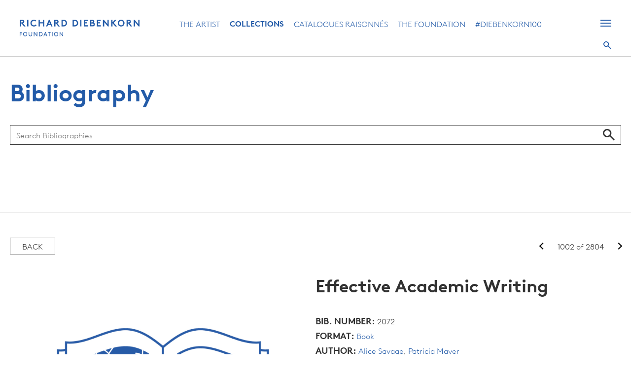

--- FILE ---
content_type: text/html; charset=UTF-8
request_url: https://diebenkorn.org/bibliography/2072/
body_size: 10654
content:
<!doctype html>
<html lang="en-US">
<head>
			<!-- Google tag (gtag.js) -->
		<script async src="https://www.googletagmanager.com/gtag/js?id=G-HYHYHBDRWL"></script> 		<script>
			window.dataLayer = window.dataLayer || [];
			function gtag(){dataLayer.push(arguments);}
			gtag('js', new Date());
			gtag('config', 'G-HYHYHBDRWL');
		</script>
	
	<meta charset="UTF-8">
	<meta name="viewport" content="width=device-width, initial-scale=1">
	<link rel="profile" href="https://gmpg.org/xfn/11">

	<meta name='robots' content='index, follow, max-image-preview:large, max-snippet:-1, max-video-preview:-1' />

	<!-- This site is optimized with the Yoast SEO plugin v26.5 - https://yoast.com/wordpress/plugins/seo/ -->
	<title>Richard Diebenkorn Foundation</title>
	<meta property="og:locale" content="en_US" />
	<meta property="og:type" content="website" />
	<meta property="og:site_name" content="Richard Diebenkorn Foundation" />
	<meta name="twitter:card" content="summary_large_image" />
	<meta name="twitter:site" content="@Diebenkorn_fnd" />
	<script type="application/ld+json" class="yoast-schema-graph">{"@context":"https://schema.org","@graph":[{"@type":"WebSite","@id":"https://diebenkorn.org/#website","url":"https://diebenkorn.org/","name":"Richard Diebenkorn Foundation","description":"Fostering appreciation for the life and legacy of American artist Richard Diebenkorn.","publisher":{"@id":"https://diebenkorn.org/#organization"},"potentialAction":[{"@type":"SearchAction","target":{"@type":"EntryPoint","urlTemplate":"https://diebenkorn.org/?s={search_term_string}"},"query-input":{"@type":"PropertyValueSpecification","valueRequired":true,"valueName":"search_term_string"}}],"inLanguage":"en-US"},{"@type":"Organization","@id":"https://diebenkorn.org/#organization","name":"Richard Diebenkorn Foundation","url":"https://diebenkorn.org/","logo":{"@type":"ImageObject","inLanguage":"en-US","@id":"https://diebenkorn.org/#/schema/logo/image/","url":"https://diebenkorn.org/wp-content/uploads/2021/05/White-BG-Circle-01@2x.png","contentUrl":"https://diebenkorn.org/wp-content/uploads/2021/05/White-BG-Circle-01@2x.png","width":1036,"height":1036,"caption":"Richard Diebenkorn Foundation"},"image":{"@id":"https://diebenkorn.org/#/schema/logo/image/"},"sameAs":["https://x.com/Diebenkorn_fnd","https://www.instagram.com/diebenkornfoundation/","https://www.youtube.com/channel/UCajmVXCTk5OoNKnAqHYd6SQ"]}]}</script>
	<!-- / Yoast SEO plugin. -->


<link rel='dns-prefetch' href='//diebenkorn.org' />
<link rel='dns-prefetch' href='//unpkg.com' />
<link rel='dns-prefetch' href='//code.jquery.com' />
<link rel="alternate" type="application/rss+xml" title="Richard Diebenkorn Foundation &raquo; Feed" href="https://diebenkorn.org/feed/" />
<link rel="alternate" type="application/rss+xml" title="Richard Diebenkorn Foundation &raquo; Comments Feed" href="https://diebenkorn.org/comments/feed/" />
<style id='wp-img-auto-sizes-contain-inline-css' type='text/css'>
img:is([sizes=auto i],[sizes^="auto," i]){contain-intrinsic-size:3000px 1500px}
/*# sourceURL=wp-img-auto-sizes-contain-inline-css */
</style>
<style id='wp-emoji-styles-inline-css' type='text/css'>

	img.wp-smiley, img.emoji {
		display: inline !important;
		border: none !important;
		box-shadow: none !important;
		height: 1em !important;
		width: 1em !important;
		margin: 0 0.07em !important;
		vertical-align: -0.1em !important;
		background: none !important;
		padding: 0 !important;
	}
/*# sourceURL=wp-emoji-styles-inline-css */
</style>
<link rel='stylesheet' id='kanopi-pack-theme-css' href='https://diebenkorn.org/wp-content/themes/diebenkorn/assets/dist/css/theme.00a637979ca19262209b.css?ver=2.0.0' type='text/css' media='all' />
<link rel='stylesheet' id='diebenkorn-css' href='https://diebenkorn.org/wp-content/themes/diebenkorn/style.css?ver=2.0.0' type='text/css' media='all' />
<link rel='stylesheet' id='emuseum-normalize-css' href='https://diebenkorn.org/wp-content/mu-plugins/emuseum/assets/css/normalize.css?ver=20260122085554' type='text/css' media='all' />
<link rel='stylesheet' id='emuseum-jquery-ui-css' href='//code.jquery.com/ui/1.12.1/themes/base/jquery-ui.css?ver=20260122085554' type='text/css' media='all' />
<link rel='stylesheet' id='emuseum-style-css' href='https://diebenkorn.org/wp-content/mu-plugins/emuseum/assets/css/style.css?ver=20260122085554' type='text/css' media='all' />
<link rel='stylesheet' id='emuseum-archive-css' href='https://diebenkorn.org/wp-content/mu-plugins/emuseum/assets/css/archive.css?ver=20260122085554' type='text/css' media='all' />
<link rel='stylesheet' id='emuseum-filters-css' href='https://diebenkorn.org/wp-content/mu-plugins/emuseum/assets/css/filters.css?ver=20260122085554' type='text/css' media='all' />
<link rel='stylesheet' id='emuseum-single-css' href='https://diebenkorn.org/wp-content/mu-plugins/emuseum/assets/css/single.css?ver=20260122085554' type='text/css' media='all' />
<link rel='stylesheet' id='emuseum-search-css' href='https://diebenkorn.org/wp-content/mu-plugins/emuseum/assets/css/search.css?ver=20260122085554' type='text/css' media='all' />
<script type="text/javascript" src="https://diebenkorn.org/wp-includes/js/jquery/jquery.min.js?ver=3.7.1" id="jquery-core-js"></script>
<script type="text/javascript" src="https://diebenkorn.org/wp-includes/js/jquery/jquery-migrate.min.js?ver=3.4.1" id="jquery-migrate-js"></script>
<script type="text/javascript" src="//unpkg.com/masonry-layout@4/dist/masonry.pkgd.min.js?ver=6.9" id="emuseum-masonry-js"></script>
<script type="text/javascript" src="https://diebenkorn.org/wp-content/mu-plugins/emuseum/assets/js/script.js?ver=20260122085554" id="emuseum-script-js"></script>
<script type="text/javascript" src="https://diebenkorn.org/wp-includes/js/jquery/ui/core.min.js?ver=1.13.3" id="jquery-ui-core-js"></script>
<script type="text/javascript" src="https://diebenkorn.org/wp-includes/js/jquery/ui/mouse.min.js?ver=1.13.3" id="jquery-ui-mouse-js"></script>
<script type="text/javascript" src="https://diebenkorn.org/wp-includes/js/jquery/ui/slider.min.js?ver=1.13.3" id="jquery-ui-slider-js"></script>
<script type="text/javascript" src="https://diebenkorn.org/wp-content/mu-plugins/emuseum/assets/js/filters.js?ver=20260122085554" id="emuseum-filters-js"></script>
<script type="text/javascript" src="//code.jquery.com/ui/1.12.1/jquery-ui.js?ver=20260122085554" id="emuseum-jqueryui-js-js"></script>
<link rel="https://api.w.org/" href="https://diebenkorn.org/wp-json/" /><link rel="EditURI" type="application/rsd+xml" title="RSD" href="https://diebenkorn.org/xmlrpc.php?rsd" />
<meta name="generator" content="WordPress 6.9" />
<style type="text/css">.recentcomments a{display:inline !important;padding:0 !important;margin:0 !important;}</style><link rel="icon" href="https://diebenkorn.org/wp-content/uploads/2021/05/cropped-White-BG-Circle-01@2x-32x32.png" sizes="32x32" />
<link rel="icon" href="https://diebenkorn.org/wp-content/uploads/2021/05/cropped-White-BG-Circle-01@2x-192x192.png" sizes="192x192" />
<link rel="apple-touch-icon" href="https://diebenkorn.org/wp-content/uploads/2021/05/cropped-White-BG-Circle-01@2x-180x180.png" />
<meta name="msapplication-TileImage" content="https://diebenkorn.org/wp-content/uploads/2021/05/cropped-White-BG-Circle-01@2x-270x270.png" />
				<style type="text/css" id="c4wp-checkout-css">
					.woocommerce-checkout .c4wp_captcha_field {
						margin-bottom: 10px;
						margin-top: 15px;
						position: relative;
						display: inline-block;
					}
				</style>
								<style type="text/css" id="c4wp-v3-lp-form-css">
					.login #login, .login #lostpasswordform {
						min-width: 350px !important;
					}
					.wpforms-field-c4wp iframe {
						width: 100% !important;
					}
				</style>
							<style type="text/css" id="c4wp-v3-lp-form-css">
				.login #login, .login #lostpasswordform {
					min-width: 350px !important;
				}
				.wpforms-field-c4wp iframe {
					width: 100% !important;
				}
			</style>
			<link rel='stylesheet' id='font-awesome-css' href='https://use.fontawesome.com/releases/v5.15.4/css/all.css?ver=6.9' type='text/css' media='all' />
</head>

<body class="blog wp-custom-logo wp-theme-diebenkorn hfeed a-short-essay-by-dr-sophie-matthiesson-senior-curator-international-art-auckland-art-gallery">
	<div id="top"></div>
	<div id="page" class="site">
		<a class="skip-link screen-reader-text" href="#content">Skip to content</a>

		<header id="masthead" class="site-header">

							<a class="alt-logo-link" href="https://diebenkorn.org">
					<img src="/wp-content/uploads/2021/04/Group-1.svg" alt="Richard Diebenkorn Foundation">
				</a>
			
			
			<div class="nav-container">
				<div class="site-branding">

					<div class="site-logo">
														<a class="alt-logo-link" href="https://diebenkorn.org">
									<img src="/wp-content/uploads/2021/04/Group-1.svg" alt="Richard Diebenkorn Foundation">
								</a>
						
						<a href="https://diebenkorn.org/" class="custom-logo-link" rel="home"><img width="244" height="34" src="https://diebenkorn.org/wp-content/uploads/2021/03/logo.svg" class="custom-logo" alt="Richard Diebenkorn Foundation" decoding="async" /></a>
						</div>

				</div><!-- .site-branding -->

				<nav id="site-navigation" class="main-navigation">

					<div class="menu-primary-container"><ul id="primary-menu" class="menu"><li id="menu-item-62" class="menu-item menu-item-type-custom menu-item-object-custom menu-item-62 the-artist"><a href="/the-artist">The Artist</a></li>
<li id="menu-item-63" class="menu-item menu-item-type-custom menu-item-object-custom menu-item-63 collections"><a href="/collections">Collections</a></li>
<li id="menu-item-64" class="menu-item menu-item-type-custom menu-item-object-custom menu-item-64 catalogues-raisonns"><a href="/catalogues-raisonnes/paintings-drawings/">Catalogues Raisonnés</a></li>
<li id="menu-item-65" class="menu-item menu-item-type-custom menu-item-object-custom menu-item-65 the-foundation"><a href="/the-foundation">The Foundation</a></li>
<li id="menu-item-3927" class="menu-item menu-item-type-post_type menu-item-object-page menu-item-3927 diebenkorn100"><a href="https://diebenkorn.org/diebenkorn100/">#Diebenkorn100</a></li>
</ul></div>				</nav><!-- #site-navigation -->
			</div>

			<div class="menu-buttons">
				<button class="hamburger" type="button">
					<span class="hamburger-name">Hamburger Button</span>
					<span class="hamburger-box">
						<span class="hamburger-inner"></span>
					</span>
				</button>

				<button class="search">Search</button>

				
																				<a class="social-icon instagram" href="https://www.instagram.com/diebenkornfoundation/" target="_blank">
									<span>Instagram</span>
							
							<i class="fab fa-instagram" aria-hidden="true"></i>
															</a>
												
							</div>
			<form role="search" method="get" class="search-form" action="https://diebenkorn.org/">
				<label>
					<span class="screen-reader-text">Search for:</span>
					<input type="search" class="search-field" placeholder="Search &hellip;" value="" name="s" />
				</label>
				<input type="submit" class="search-submit" value="Search" />
			</form>			<div class="menu-takeover-container"><ul id="takeover-menu" class="menu"><li id="menu-item-66" class="menu-item menu-item-type-custom menu-item-object-custom menu-item-has-children menu-item-66 the-artist"><a href="/the-artist">The Artist</a>
<ul class="sub-menu">
	<li id="menu-item-661" class="menu-item menu-item-type-post_type menu-item-object-page menu-item-661 biography"><a href="https://diebenkorn.org/the-artist/biography/">Biography</a></li>
	<li id="menu-item-71" class="menu-item menu-item-type-custom menu-item-object-custom menu-item-71 chronology"><a href="/chronology">Chronology</a></li>
	<li id="menu-item-72" class="menu-item menu-item-type-custom menu-item-object-custom menu-item-72 public-collections"><a href="/public-collections">Public Collections</a></li>
	<li id="menu-item-73" class="menu-item menu-item-type-custom menu-item-object-custom menu-item-73 videos"><a href="/videos">Videos</a></li>
	<li id="menu-item-2933" class="menu-item menu-item-type-post_type menu-item-object-page menu-item-2933 publications"><a href="https://diebenkorn.org/the-artist/publications/">Publications</a></li>
	<li id="menu-item-3647" class="menu-item menu-item-type-post_type menu-item-object-page menu-item-3647 diebenkorn100"><a href="https://diebenkorn.org/diebenkorn100/">#Diebenkorn100</a></li>
</ul>
</li>
<li id="menu-item-67" class="menu-item menu-item-type-custom menu-item-object-custom menu-item-has-children menu-item-67 collections"><a href="/collections">Collections</a>
<ul class="sub-menu">
	<li id="menu-item-3045" class="menu-item menu-item-type-custom menu-item-object-custom menu-item-3045 search-collections"><a href="/browse">Search Collections</a></li>
	<li id="menu-item-76" class="menu-item menu-item-type-custom menu-item-object-custom menu-item-76 artworks"><a href="/artworks">Artworks</a></li>
	<li id="menu-item-77" class="menu-item menu-item-type-custom menu-item-object-custom menu-item-77 archives"><a href="/archives">Archives</a></li>
	<li id="menu-item-78" class="menu-item menu-item-type-custom menu-item-object-custom menu-item-78 current-exhibitions"><a href="/exhibitions/current/">Current Exhibitions</a></li>
	<li id="menu-item-3085" class="menu-item menu-item-type-custom menu-item-object-custom menu-item-3085 upcoming-exhibitions"><a href="/exhibitions/upcoming/">Upcoming Exhibitions</a></li>
	<li id="menu-item-3086" class="menu-item menu-item-type-custom menu-item-object-custom menu-item-3086 past-exhibitions"><a href="/exhibitions/past/">Past Exhibitions</a></li>
	<li id="menu-item-79" class="menu-item menu-item-type-custom menu-item-object-custom menu-item-79 bibliography"><a href="/bibliography">Bibliography</a></li>
	<li id="menu-item-80" class="menu-item menu-item-type-custom menu-item-object-custom menu-item-80 from-the-basement"><a href="/collections/from-the-basement">From the Basement</a></li>
	<li id="menu-item-81" class="menu-item menu-item-type-custom menu-item-object-custom menu-item-81 about-collections"><a href="/collections/about-collections/">About Collections</a></li>
</ul>
</li>
<li id="menu-item-68" class="menu-item menu-item-type-custom menu-item-object-custom menu-item-has-children menu-item-68 catalogues-raisonns"><a href="/catalogues-raisonnes/paintings-drawings/">Catalogues Raisonnés</a>
<ul class="sub-menu">
	<li id="menu-item-82" class="menu-item menu-item-type-custom menu-item-object-custom menu-item-82 paintings-drawings"><a href="/catalogues-raisonnes/paintings-drawings/">Paintings &#038; Drawings</a></li>
	<li id="menu-item-83" class="menu-item menu-item-type-custom menu-item-object-custom menu-item-83 prints"><a href="/catalogues-raisonnes/prints/">Prints</a></li>
</ul>
</li>
<li id="menu-item-69" class="menu-item menu-item-type-custom menu-item-object-custom menu-item-has-children menu-item-69 the-foundation"><a href="/the-foundation">The Foundation</a>
<ul class="sub-menu">
	<li id="menu-item-84" class="menu-item menu-item-type-custom menu-item-object-custom menu-item-84 mission"><a href="/the-foundation/">Mission</a></li>
	<li id="menu-item-85" class="menu-item menu-item-type-custom menu-item-object-custom menu-item-85 news"><a href="/the-foundation/news/">News</a></li>
	<li id="menu-item-86" class="menu-item menu-item-type-custom menu-item-object-custom menu-item-86 board-of-directors"><a href="/the-foundation/#board-of-directors">Board of Directors</a></li>
	<li id="menu-item-87" class="menu-item menu-item-type-custom menu-item-object-custom menu-item-87 staff"><a href="/the-foundation/#staff">Staff</a></li>
	<li id="menu-item-2579" class="menu-item menu-item-type-post_type menu-item-object-page menu-item-2579 contact"><a href="https://diebenkorn.org/the-foundation/contact/">Contact</a></li>
	<li id="menu-item-89" class="menu-item menu-item-type-custom menu-item-object-custom menu-item-89 faqs"><a href="/the-foundation/#faqs">FAQs</a></li>
</ul>
</li>
</ul></div>			<div class="mob-social">
																								<a class="social-icon instagram" href="https://www.instagram.com/diebenkornfoundation/" target="_blank">
									<span>Instagram</span>
							
							<i class="fab fa-instagram" aria-hidden="true"></i>
															</a>
																			</div><!-- .mob-social -->
		</header><!-- #masthead -->
		<div id="content" class="site-content">

<div class="single-item emuseum-collections single-bibliography">
    <header>
        <div class="container">
            <h1>Bibliography</h1>
        </div>
    </header>
    <div class="container">
        
<div class="search">
	<form action="/advancedsearch" method="GET">
	<input type="text" placeholder="Search Bibliographies" name="keyword" />
	<input type="hidden" name="search_type" value="simple" />
	<input type="hidden" name="item_type" value="bibliography" />
	<input type="hidden" name="filter" value="" />
	<button>Search</button>
	</form>
    </div>
        <div class="display-items">
            <div class="display-buttons"></div>

            <div class="display-container">
                <div class="display-results">
                    
    <a href="https://diebenkorn.org/bibliography/2072/" class="button">Back</a>
    <div class="results">
                    <a href="/bibliography/173?group=99b627d3765c3ac7753837d3cac016e2"><span class="prev">Previous</span></a>
                1002 of 2804                    <a href="/bibliography/972?group=99b627d3765c3ac7753837d3cac016e2"><span class="next">Next</span></a>
            </div>
                </div>
                <div class="item">
                    <div class="item-content">

                        <div class="image">
                            <div class="image-container single-image">
								<div class="zoom-container">
																			<img class="primary_image" src="https://diebenkorn.org/internal/media/dispatcher/55702/full" alt="Effective Academic Writing" />
																	</div>
							</div>
                        </div>

                        <div class="info">
                                                                                                <h2 class="title">Effective Academic Writing</h2>
                                                                                                    <div class="bib-number">
                                        <div class="label">Bib. number:</div>
                                        2072                                    </div>
                                                                                                    <div class="format">
                                        <div class="label">Format:</div>
                                        <a href="/bibliography/?filter=copyright:Book">Book</a>
                                    </div>
                                                                                                    <div class="people">
                                                                                    <div>
                                                <div class="label">Author:</div>
                                                <a href="/bibliography/?filter=people:Alice%20Savage">Alice Savage</a>,&nbsp;<a href="/bibliography/?filter=people:Patricia%20Mayer">Patricia Mayer</a>                                            </div>
                                                                                    <div>
                                                <div class="label">Publisher:</div>
                                                <a href="/bibliography/?filter=people:Oxford%20University%20Press">Oxford University Press</a>                                            </div>
                                                                            </div>
                                                                                                                                                                                                    <div class="published">
                                        <div class="label">Place Published:</div>
                                        <a href="/bibliography/?filter=placePublished:New%20York">New York</a>
                                    </div>
                                                                                                    <div class="biblio-date">
                                        <div class="label">Date:</div>
                                        <a href="/bibliography/?filter=callNumber:2006">2006</a>
                                    </div>
                                                                                                    <div class="language">
                                        <div class="label">Language:</div>
                                        <a href="/bibliography/?filter=description:English (US)">English (US)</a>
                                    </div>
                                                                                                                                <div class="social">
                                    <div class="share">
                                        <ul class="share-links">
	<li class="email"><a href="mailto:?subject=Effective Academic Writing&body=I%20saw%20this%20and%20thought%20you%20might%20be%20interested%20https://diebenkorn.org/bibliography/2072">E-mail</a></li>
	<li class="facebook"><a href="https://www.facebook.com/sharer/sharer.php?u=https://diebenkorn.org/bibliography/2072" target="_blank" aria-label="Share on Facebook">Facebook</a></li>
	<li class="link"><a href="https://diebenkorn.org/bibliography/2072">Link</a></li>
	<li class="twitter"><a href="https://twitter.com/intent/tweet?text=Effective%20Academic%20Writing%3A%20https://diebenkorn.org/bibliography/2072" target="_blank">Twitter</a></li>
	<li class="pinterest"><a href="https://www.pinterest.ca/pin/create/bookmarklet/?media=http://dev-api.diebenkorn.org/internal/media/dispatcher/55702/full&url=https://diebenkorn.org/bibliography/2072&is_video=false&description=Effective Academic Writing" target="_blank">Pinterest</a></li>
</ul>
                                    </div>
                                </div>
                                                    </div>
                    </div>
                </div>
            </div>
        </div>
    </div>
</div>
	<div class="learn-collections">
		<div class="container">
			<a href="https://diebenkorn.org/collections/about-collections/">Learn more about collections <span></span></a>
		</div>
	</div>

	</div><!-- #content -->

	<footer id="colophon" class="site-footer">

		<a href="#top" id="arrow"><span>Back to Top</span></a>

		
		<div id="connect-to-us">
			<div class="container">
									<h2>Connect with Us</h2>
				
									<div class="description">
						Follow us on Instagram #DiebenkornToday					</div>
				
									<ul class="icons">

											<li>
															<a class="instagram" href="https://www.instagram.com/diebenkornfoundation/" target="_blank">
									<span>Instagram</span>
							
							<i class="fab fa-instagram" aria-hidden="true"></i>
															</a>
													</li>
					
					</ul>
							</div>
		</div>

		
		<div class="footer-container">
			<div class="container">
				
				<ul class="footer-menu">
					<li id="menu-item-105" class="menu-item menu-item-type-custom menu-item-object-custom menu-item-has-children menu-item-105 the-artist"><a href="/the-artist/">The Artist</a>
<ul class="sub-menu">
	<li id="menu-item-714" class="menu-item menu-item-type-post_type menu-item-object-page menu-item-714 biography"><a href="https://diebenkorn.org/the-artist/biography/">Biography</a></li>
	<li id="menu-item-715" class="menu-item menu-item-type-custom menu-item-object-custom menu-item-715 chronology"><a href="/chronology">Chronology</a></li>
	<li id="menu-item-1856" class="menu-item menu-item-type-custom menu-item-object-custom menu-item-1856 public-collections"><a href="/public-collections">Public Collections</a></li>
	<li id="menu-item-112" class="menu-item menu-item-type-custom menu-item-object-custom menu-item-112 videos"><a href="/videos">Videos</a></li>
	<li id="menu-item-1858" class="menu-item menu-item-type-post_type menu-item-object-page menu-item-1858 publications"><a href="https://diebenkorn.org/the-artist/publications/">Publications</a></li>
	<li id="menu-item-3649" class="menu-item menu-item-type-post_type menu-item-object-page menu-item-3649 diebenkorn100"><a href="https://diebenkorn.org/diebenkorn100/">#Diebenkorn100</a></li>
</ul>
</li>
<li id="menu-item-106" class="menu-item menu-item-type-custom menu-item-object-custom menu-item-has-children menu-item-106 collections"><a href="/collections/">Collections</a>
<ul class="sub-menu">
	<li id="menu-item-3044" class="menu-item menu-item-type-custom menu-item-object-custom menu-item-3044 search-collections"><a href="/browse/">Search Collections</a></li>
	<li id="menu-item-115" class="menu-item menu-item-type-custom menu-item-object-custom menu-item-115 paintings"><a href="/objects/?filter=classifications:Paintings">Paintings</a></li>
	<li id="menu-item-116" class="menu-item menu-item-type-custom menu-item-object-custom menu-item-116 prints"><a href="/objects/?filter=classifications:Prints">Prints</a></li>
	<li id="menu-item-117" class="menu-item menu-item-type-custom menu-item-object-custom menu-item-117 works-on-paper"><a href="/objects/?filter=classifications:Works%20on%20paper">Works on Paper</a></li>
	<li id="menu-item-118" class="menu-item menu-item-type-custom menu-item-object-custom menu-item-118 correspondence"><a href="/collections/7780/objects/">Correspondence</a></li>
	<li id="menu-item-119" class="menu-item menu-item-type-custom menu-item-object-custom menu-item-119 photographs"><a href="/collections/7888/objects/">Photographs</a></li>
	<li id="menu-item-120" class="menu-item menu-item-type-custom menu-item-object-custom menu-item-120 writings"><a href="/collections/7889/objects/">Writings</a></li>
	<li id="menu-item-717" class="menu-item menu-item-type-post_type menu-item-object-page menu-item-717 from-the-basement"><a href="https://diebenkorn.org/collections/from-the-basement/">From the Basement</a></li>
	<li id="menu-item-718" class="menu-item menu-item-type-post_type menu-item-object-page menu-item-718 about-collections"><a href="https://diebenkorn.org/collections/about-collections/">About Collections</a></li>
</ul>
</li>
<li id="menu-item-107" class="menu-item menu-item-type-custom menu-item-object-custom menu-item-has-children menu-item-107 the-foundation"><a href="/the-foundation/">The Foundation</a>
<ul class="sub-menu">
	<li id="menu-item-719" class="menu-item menu-item-type-post_type menu-item-object-page menu-item-719 mission"><a href="https://diebenkorn.org/the-foundation/">Mission</a></li>
	<li id="menu-item-124" class="menu-item menu-item-type-custom menu-item-object-custom menu-item-124 news"><a href="/the-foundation/news/">News</a></li>
	<li id="menu-item-125" class="menu-item menu-item-type-custom menu-item-object-custom menu-item-125 board-of-directors"><a href="/the-foundation/board-of-directors">Board of Directors</a></li>
	<li id="menu-item-126" class="menu-item menu-item-type-custom menu-item-object-custom menu-item-126 staff"><a href="/the-foundation/#staff">Staff</a></li>
	<li id="menu-item-2580" class="menu-item menu-item-type-post_type menu-item-object-page menu-item-2580 contact"><a href="https://diebenkorn.org/the-foundation/contact/">Contact</a></li>
	<li id="menu-item-721" class="menu-item menu-item-type-custom menu-item-object-custom menu-item-721 faqs"><a href="/the-foundation#faqs">FAQs</a></li>
</ul>
</li>

				
					<li class="contact-information">

											<a  href="/the-foundation/contact/" target="_self">Contact</a>
					
					<ul>
												<li class="name">Richard Diebenkorn Foundation</li>
						
												<li class="address-1">5297 College Ave #101</li>
						
						
												<li class="city-state-zip">
							Oakland, CA 94618						</li>
						
												<li class="phone"><span>Phone:</span>510.428.1400</li>
						
													<li class="link">
								<a  href="/the-foundation/contact/" target="_self">Submit an Inquiry</a>
							</li>
											</ul>

					</li>
				</ul>
							</div>
		</div>

	</footer><!-- #colophon -->
</div><!-- #page -->

<script type="speculationrules">
{"prefetch":[{"source":"document","where":{"and":[{"href_matches":"/*"},{"not":{"href_matches":["/wp-*.php","/wp-admin/*","/wp-content/uploads/*","/wp-content/*","/wp-content/plugins/*","/wp-content/themes/diebenkorn/*","/*\\?(.+)"]}},{"not":{"selector_matches":"a[rel~=\"nofollow\"]"}},{"not":{"selector_matches":".no-prefetch, .no-prefetch a"}}]},"eagerness":"conservative"}]}
</script>
<script type="text/javascript" src="https://diebenkorn.org/wp-content/themes/diebenkorn/assets/dist/js/vendor.19d3cbbc9f62d4542992.js?ver=2.0.0" id="kanopi-pack-vendor-js"></script>
<script type="text/javascript" src="https://diebenkorn.org/wp-content/themes/diebenkorn/assets/dist/js/runtime.7d0c30c8abb2f316c35e.js?ver=2.0.0" id="kanopi-pack-runtime-js"></script>
<script type="text/javascript" src="https://diebenkorn.org/wp-content/themes/diebenkorn/assets/dist/js/legacy.8036a43a99fb9aa5d665.js?ver=2.0.0" id="kanopi-pack-legacy-js"></script>
<script id="wp-emoji-settings" type="application/json">
{"baseUrl":"https://s.w.org/images/core/emoji/17.0.2/72x72/","ext":".png","svgUrl":"https://s.w.org/images/core/emoji/17.0.2/svg/","svgExt":".svg","source":{"concatemoji":"https://diebenkorn.org/wp-includes/js/wp-emoji-release.min.js?ver=6.9"}}
</script>
<script type="module">
/* <![CDATA[ */
/*! This file is auto-generated */
const a=JSON.parse(document.getElementById("wp-emoji-settings").textContent),o=(window._wpemojiSettings=a,"wpEmojiSettingsSupports"),s=["flag","emoji"];function i(e){try{var t={supportTests:e,timestamp:(new Date).valueOf()};sessionStorage.setItem(o,JSON.stringify(t))}catch(e){}}function c(e,t,n){e.clearRect(0,0,e.canvas.width,e.canvas.height),e.fillText(t,0,0);t=new Uint32Array(e.getImageData(0,0,e.canvas.width,e.canvas.height).data);e.clearRect(0,0,e.canvas.width,e.canvas.height),e.fillText(n,0,0);const a=new Uint32Array(e.getImageData(0,0,e.canvas.width,e.canvas.height).data);return t.every((e,t)=>e===a[t])}function p(e,t){e.clearRect(0,0,e.canvas.width,e.canvas.height),e.fillText(t,0,0);var n=e.getImageData(16,16,1,1);for(let e=0;e<n.data.length;e++)if(0!==n.data[e])return!1;return!0}function u(e,t,n,a){switch(t){case"flag":return n(e,"\ud83c\udff3\ufe0f\u200d\u26a7\ufe0f","\ud83c\udff3\ufe0f\u200b\u26a7\ufe0f")?!1:!n(e,"\ud83c\udde8\ud83c\uddf6","\ud83c\udde8\u200b\ud83c\uddf6")&&!n(e,"\ud83c\udff4\udb40\udc67\udb40\udc62\udb40\udc65\udb40\udc6e\udb40\udc67\udb40\udc7f","\ud83c\udff4\u200b\udb40\udc67\u200b\udb40\udc62\u200b\udb40\udc65\u200b\udb40\udc6e\u200b\udb40\udc67\u200b\udb40\udc7f");case"emoji":return!a(e,"\ud83e\u1fac8")}return!1}function f(e,t,n,a){let r;const o=(r="undefined"!=typeof WorkerGlobalScope&&self instanceof WorkerGlobalScope?new OffscreenCanvas(300,150):document.createElement("canvas")).getContext("2d",{willReadFrequently:!0}),s=(o.textBaseline="top",o.font="600 32px Arial",{});return e.forEach(e=>{s[e]=t(o,e,n,a)}),s}function r(e){var t=document.createElement("script");t.src=e,t.defer=!0,document.head.appendChild(t)}a.supports={everything:!0,everythingExceptFlag:!0},new Promise(t=>{let n=function(){try{var e=JSON.parse(sessionStorage.getItem(o));if("object"==typeof e&&"number"==typeof e.timestamp&&(new Date).valueOf()<e.timestamp+604800&&"object"==typeof e.supportTests)return e.supportTests}catch(e){}return null}();if(!n){if("undefined"!=typeof Worker&&"undefined"!=typeof OffscreenCanvas&&"undefined"!=typeof URL&&URL.createObjectURL&&"undefined"!=typeof Blob)try{var e="postMessage("+f.toString()+"("+[JSON.stringify(s),u.toString(),c.toString(),p.toString()].join(",")+"));",a=new Blob([e],{type:"text/javascript"});const r=new Worker(URL.createObjectURL(a),{name:"wpTestEmojiSupports"});return void(r.onmessage=e=>{i(n=e.data),r.terminate(),t(n)})}catch(e){}i(n=f(s,u,c,p))}t(n)}).then(e=>{for(const n in e)a.supports[n]=e[n],a.supports.everything=a.supports.everything&&a.supports[n],"flag"!==n&&(a.supports.everythingExceptFlag=a.supports.everythingExceptFlag&&a.supports[n]);var t;a.supports.everythingExceptFlag=a.supports.everythingExceptFlag&&!a.supports.flag,a.supports.everything||((t=a.source||{}).concatemoji?r(t.concatemoji):t.wpemoji&&t.twemoji&&(r(t.twemoji),r(t.wpemoji)))});
//# sourceURL=https://diebenkorn.org/wp-includes/js/wp-emoji-loader.min.js
/* ]]> */
</script>
<!-- CAPTCHA added with CAPTCHA 4WP plugin. More information: https://captcha4wp.com -->			<script  id="c4wp-recaptcha-js" src="https://www.google.com/recaptcha/api.js?render=6LdiV6EcAAAAAAjwcrv8qJaOyqqRHSvmasHiWqIR&#038;hl=en"></script>
			<script id="c4wp-inline-js" type="text/javascript">
				/* @v3-js:start */
					let c4wp_onloadCallback = function() {
						for ( var i = 0; i < document.forms.length; i++ ) {
							let form 		   = document.forms[i];
							let captcha_div    = form.querySelector( '.c4wp_captcha_field_div:not(.rendered)' );
							let jetpack_sso    = form.querySelector( '#jetpack-sso-wrap' );
							var wcblock_submit = form.querySelector( '.wc-block-components-checkout-place-order-button' );
							var has_wc_submit  = null !== wcblock_submit;
							
							if ( null === captcha_div && ! has_wc_submit || form.id == 'create-group-form' ) {	
								if ( ! form.parentElement.classList.contains( 'nf-form-layout' ) ) {
									continue;
								}
							
							}
							if ( ! has_wc_submit ) {
								if ( !( captcha_div.offsetWidth || captcha_div.offsetHeight || captcha_div.getClientRects().length ) ) {					    	
									if ( jetpack_sso == null && ! form.classList.contains( 'woocommerce-form-login' ) ) {
										continue;
									}
								}
							}

							let alreadyCloned = form.querySelector( '.c4wp-submit' );
							if ( null != alreadyCloned ) {
								continue;
							}

							let foundSubmitBtn = form.querySelector( '#signup-form [type=submit], [type=submit]:not(#group-creation-create):not([name="signup_submit"]):not([name="ac_form_submit"]):not(.verify-captcha)' );
							let cloned = false;
							let clone  = false;

							// Submit button found, clone it.
							if ( foundSubmitBtn ) {
								clone = foundSubmitBtn.cloneNode(true);
								clone.classList.add( 'c4wp-submit' );
								clone.removeAttribute( 'onclick' );
								clone.removeAttribute( 'onkeypress' );
								if ( foundSubmitBtn.parentElement.form === null ) {
									foundSubmitBtn.parentElement.prepend(clone);
								} else {
									foundSubmitBtn.parentElement.insertBefore( clone, foundSubmitBtn );
								}
								foundSubmitBtn.style.display = "none";
								captcha_div                  = form.querySelector( '.c4wp_captcha_field_div' );
								cloned = true;
							}

							// WC block checkout clone btn.
							if ( has_wc_submit && ! form.classList.contains( 'c4wp-primed' ) ) {
								clone = wcblock_submit.cloneNode(true);
								clone.classList.add( 'c4wp-submit' );
								clone.classList.add( 'c4wp-clone' );
								clone.removeAttribute( 'onclick' );
								clone.removeAttribute( 'onkeypress' );
								if ( wcblock_submit.parentElement.form === null ) {
									wcblock_submit.parentElement.prepend(clone);
								} else {
									wcblock_submit.parentElement.insertBefore( clone, wcblock_submit );
								}
								wcblock_submit.style.display = "none";

								clone.addEventListener('click', function( e ){
									if ( form.classList.contains( 'c4wp_v2_fallback_active' ) ) {
										jQuery( form ).find( '.wc-block-components-checkout-place-order-button:not(.c4wp-submit)' ).click(); 
										return true;
									} else {
										grecaptcha.execute( '6LdiV6EcAAAAAAjwcrv8qJaOyqqRHSvmasHiWqIR', ).then( function( data ) {
											form.classList.add( 'c4wp-primed' );
										});	
									}

								});
								foundSubmitBtn = wcblock_submit;
								cloned = true;
							}
							
							// Clone created, listen to its click.
							if ( cloned ) {
								clone.addEventListener( 'click', function ( event ) {
									logSubmit( event, 'cloned', form, foundSubmitBtn );
								});
							// No clone, execute and watch for form submission.
							} else {
								grecaptcha.execute(
									'6LdiV6EcAAAAAAjwcrv8qJaOyqqRHSvmasHiWqIR',
								).then( function( data ) {
									var responseElem = form.querySelector( '.c4wp_response' );
									if ( responseElem == null ) {
										var responseElem = document.querySelector( '.c4wp_response' );
									}
									if ( responseElem != null ) {
										responseElem.setAttribute( 'value', data );	
									}									
								});

								// Anything else.
								form.addEventListener( 'submit', function ( event ) {
									logSubmit( event, 'other', form );
								});	
							}

							function logSubmit( event, form_type = '', form, foundSubmitBtn ) {
								// Standard v3 check.
								if ( ! form.classList.contains( 'c4wp_v2_fallback_active' ) && ! form.classList.contains( 'c4wp_verified' ) ) {
									event.preventDefault();
									try {
										grecaptcha.execute(
											'6LdiV6EcAAAAAAjwcrv8qJaOyqqRHSvmasHiWqIR',
										).then( function( data ) {	
											var responseElem = form.querySelector( '.c4wp_response' );
											if ( responseElem == null ) {
												var responseElem = document.querySelector( '.c4wp_response' );
											}
											
											responseElem.setAttribute( 'value', data );	

											if ( form.classList.contains( 'wc-block-checkout__form' ) ) {
												// WC block checkout.
												let input = document.querySelector('input[id*="c4wp-wc-checkout"]'); 
												let lastValue = input.value;
												var token = data;
												input.value = token;
												let event = new Event('input', { bubbles: true });
												event.simulated = true;
												let tracker = input._valueTracker;
												if (tracker) {
													tracker.setValue( lastValue );
												}
												input.dispatchEvent(event)												
											}

											
											// Submit as usual.
											if ( foundSubmitBtn ) {
												foundSubmitBtn.click();
											} else if ( form.classList.contains( 'wc-block-checkout__form' ) ) {
												jQuery( form ).find( '.wc-block-components-checkout-place-order-button:not(.c4wp-submit)' ).click(); 
											} else {
												
												if ( typeof form.submit === 'function' ) {
													form.submit();
												} else {
													HTMLFormElement.prototype.submit.call(form);
												}
											}

											return true;
										});
									} catch (e) {
										// Silence.
									}
								// V2 fallback.
								} else {
									if ( form.classList.contains( 'wpforms-form' ) || form.classList.contains( 'frm-fluent-form' ) || form.classList.contains( 'woocommerce-checkout' ) ) {
										return true;
									}

									if ( form.parentElement.classList.contains( 'nf-form-layout' ) ) {
										return false;
									}
									
									if ( form.classList.contains( 'wc-block-checkout__form' ) ) {
										return;
									}
									
									// Submit as usual.
									if ( typeof form.submit === 'function' ) {
										form.submit();
									} else {
										HTMLFormElement.prototype.submit.call(form);
									}

									return true;
								}
							};
						}
					};

					grecaptcha.ready( c4wp_onloadCallback );

					if ( typeof jQuery !== 'undefined' ) {
						jQuery( 'body' ).on( 'click', '.acomment-reply.bp-primary-action', function ( e ) {
							c4wp_onloadCallback();
						});	
					}

					//token is valid for 2 minutes, So get new token every after 1 minutes 50 seconds
					setInterval(c4wp_onloadCallback, 110000);

					
					window.addEventListener("load", (event) => {
						if ( typeof jQuery !== 'undefined' && jQuery( 'input[id*="c4wp-wc-checkout"]' ).length ) {
							var element = document.createElement('div');
							var html = '<div class="c4wp_captcha_field" style="margin-bottom: 10px" data-nonce="e950ed70ff"><div id="c4wp_captcha_field_0" class="c4wp_captcha_field_div"><input type="hidden" name="g-recaptcha-response" class="c4wp_response" aria-label="do not use" aria-readonly="true" value="" /></div></div>';
							element.innerHTML = html;
							jQuery( '[class*="c4wp-wc-checkout"]' ).append( element );
							jQuery( '[class*="c4wp-wc-checkout"]' ).find('*').off();
							c4wp_onloadCallback();
						}
					});
				/* @v3-js:end */
			</script>
			<!-- / CAPTCHA by CAPTCHA 4WP plugin -->
</body>
</html>

<!-- plugin=object-cache-pro client=phpredis metric#hits=4205 metric#misses=7 metric#hit-ratio=99.8 metric#bytes=1973192 metric#prefetches=0 metric#store-reads=90 metric#store-writes=1 metric#store-hits=607 metric#store-misses=0 metric#sql-queries=16 metric#ms-total=146.79 metric#ms-cache=29.21 metric#ms-cache-avg=0.3245 metric#ms-cache-ratio=19.9 -->


--- FILE ---
content_type: text/html; charset=utf-8
request_url: https://www.google.com/recaptcha/api2/anchor?ar=1&k=6LdiV6EcAAAAAAjwcrv8qJaOyqqRHSvmasHiWqIR&co=aHR0cHM6Ly9kaWViZW5rb3JuLm9yZzo0NDM.&hl=en&v=PoyoqOPhxBO7pBk68S4YbpHZ&size=invisible&anchor-ms=20000&execute-ms=30000&cb=yhy70zgor0ca
body_size: 48884
content:
<!DOCTYPE HTML><html dir="ltr" lang="en"><head><meta http-equiv="Content-Type" content="text/html; charset=UTF-8">
<meta http-equiv="X-UA-Compatible" content="IE=edge">
<title>reCAPTCHA</title>
<style type="text/css">
/* cyrillic-ext */
@font-face {
  font-family: 'Roboto';
  font-style: normal;
  font-weight: 400;
  font-stretch: 100%;
  src: url(//fonts.gstatic.com/s/roboto/v48/KFO7CnqEu92Fr1ME7kSn66aGLdTylUAMa3GUBHMdazTgWw.woff2) format('woff2');
  unicode-range: U+0460-052F, U+1C80-1C8A, U+20B4, U+2DE0-2DFF, U+A640-A69F, U+FE2E-FE2F;
}
/* cyrillic */
@font-face {
  font-family: 'Roboto';
  font-style: normal;
  font-weight: 400;
  font-stretch: 100%;
  src: url(//fonts.gstatic.com/s/roboto/v48/KFO7CnqEu92Fr1ME7kSn66aGLdTylUAMa3iUBHMdazTgWw.woff2) format('woff2');
  unicode-range: U+0301, U+0400-045F, U+0490-0491, U+04B0-04B1, U+2116;
}
/* greek-ext */
@font-face {
  font-family: 'Roboto';
  font-style: normal;
  font-weight: 400;
  font-stretch: 100%;
  src: url(//fonts.gstatic.com/s/roboto/v48/KFO7CnqEu92Fr1ME7kSn66aGLdTylUAMa3CUBHMdazTgWw.woff2) format('woff2');
  unicode-range: U+1F00-1FFF;
}
/* greek */
@font-face {
  font-family: 'Roboto';
  font-style: normal;
  font-weight: 400;
  font-stretch: 100%;
  src: url(//fonts.gstatic.com/s/roboto/v48/KFO7CnqEu92Fr1ME7kSn66aGLdTylUAMa3-UBHMdazTgWw.woff2) format('woff2');
  unicode-range: U+0370-0377, U+037A-037F, U+0384-038A, U+038C, U+038E-03A1, U+03A3-03FF;
}
/* math */
@font-face {
  font-family: 'Roboto';
  font-style: normal;
  font-weight: 400;
  font-stretch: 100%;
  src: url(//fonts.gstatic.com/s/roboto/v48/KFO7CnqEu92Fr1ME7kSn66aGLdTylUAMawCUBHMdazTgWw.woff2) format('woff2');
  unicode-range: U+0302-0303, U+0305, U+0307-0308, U+0310, U+0312, U+0315, U+031A, U+0326-0327, U+032C, U+032F-0330, U+0332-0333, U+0338, U+033A, U+0346, U+034D, U+0391-03A1, U+03A3-03A9, U+03B1-03C9, U+03D1, U+03D5-03D6, U+03F0-03F1, U+03F4-03F5, U+2016-2017, U+2034-2038, U+203C, U+2040, U+2043, U+2047, U+2050, U+2057, U+205F, U+2070-2071, U+2074-208E, U+2090-209C, U+20D0-20DC, U+20E1, U+20E5-20EF, U+2100-2112, U+2114-2115, U+2117-2121, U+2123-214F, U+2190, U+2192, U+2194-21AE, U+21B0-21E5, U+21F1-21F2, U+21F4-2211, U+2213-2214, U+2216-22FF, U+2308-230B, U+2310, U+2319, U+231C-2321, U+2336-237A, U+237C, U+2395, U+239B-23B7, U+23D0, U+23DC-23E1, U+2474-2475, U+25AF, U+25B3, U+25B7, U+25BD, U+25C1, U+25CA, U+25CC, U+25FB, U+266D-266F, U+27C0-27FF, U+2900-2AFF, U+2B0E-2B11, U+2B30-2B4C, U+2BFE, U+3030, U+FF5B, U+FF5D, U+1D400-1D7FF, U+1EE00-1EEFF;
}
/* symbols */
@font-face {
  font-family: 'Roboto';
  font-style: normal;
  font-weight: 400;
  font-stretch: 100%;
  src: url(//fonts.gstatic.com/s/roboto/v48/KFO7CnqEu92Fr1ME7kSn66aGLdTylUAMaxKUBHMdazTgWw.woff2) format('woff2');
  unicode-range: U+0001-000C, U+000E-001F, U+007F-009F, U+20DD-20E0, U+20E2-20E4, U+2150-218F, U+2190, U+2192, U+2194-2199, U+21AF, U+21E6-21F0, U+21F3, U+2218-2219, U+2299, U+22C4-22C6, U+2300-243F, U+2440-244A, U+2460-24FF, U+25A0-27BF, U+2800-28FF, U+2921-2922, U+2981, U+29BF, U+29EB, U+2B00-2BFF, U+4DC0-4DFF, U+FFF9-FFFB, U+10140-1018E, U+10190-1019C, U+101A0, U+101D0-101FD, U+102E0-102FB, U+10E60-10E7E, U+1D2C0-1D2D3, U+1D2E0-1D37F, U+1F000-1F0FF, U+1F100-1F1AD, U+1F1E6-1F1FF, U+1F30D-1F30F, U+1F315, U+1F31C, U+1F31E, U+1F320-1F32C, U+1F336, U+1F378, U+1F37D, U+1F382, U+1F393-1F39F, U+1F3A7-1F3A8, U+1F3AC-1F3AF, U+1F3C2, U+1F3C4-1F3C6, U+1F3CA-1F3CE, U+1F3D4-1F3E0, U+1F3ED, U+1F3F1-1F3F3, U+1F3F5-1F3F7, U+1F408, U+1F415, U+1F41F, U+1F426, U+1F43F, U+1F441-1F442, U+1F444, U+1F446-1F449, U+1F44C-1F44E, U+1F453, U+1F46A, U+1F47D, U+1F4A3, U+1F4B0, U+1F4B3, U+1F4B9, U+1F4BB, U+1F4BF, U+1F4C8-1F4CB, U+1F4D6, U+1F4DA, U+1F4DF, U+1F4E3-1F4E6, U+1F4EA-1F4ED, U+1F4F7, U+1F4F9-1F4FB, U+1F4FD-1F4FE, U+1F503, U+1F507-1F50B, U+1F50D, U+1F512-1F513, U+1F53E-1F54A, U+1F54F-1F5FA, U+1F610, U+1F650-1F67F, U+1F687, U+1F68D, U+1F691, U+1F694, U+1F698, U+1F6AD, U+1F6B2, U+1F6B9-1F6BA, U+1F6BC, U+1F6C6-1F6CF, U+1F6D3-1F6D7, U+1F6E0-1F6EA, U+1F6F0-1F6F3, U+1F6F7-1F6FC, U+1F700-1F7FF, U+1F800-1F80B, U+1F810-1F847, U+1F850-1F859, U+1F860-1F887, U+1F890-1F8AD, U+1F8B0-1F8BB, U+1F8C0-1F8C1, U+1F900-1F90B, U+1F93B, U+1F946, U+1F984, U+1F996, U+1F9E9, U+1FA00-1FA6F, U+1FA70-1FA7C, U+1FA80-1FA89, U+1FA8F-1FAC6, U+1FACE-1FADC, U+1FADF-1FAE9, U+1FAF0-1FAF8, U+1FB00-1FBFF;
}
/* vietnamese */
@font-face {
  font-family: 'Roboto';
  font-style: normal;
  font-weight: 400;
  font-stretch: 100%;
  src: url(//fonts.gstatic.com/s/roboto/v48/KFO7CnqEu92Fr1ME7kSn66aGLdTylUAMa3OUBHMdazTgWw.woff2) format('woff2');
  unicode-range: U+0102-0103, U+0110-0111, U+0128-0129, U+0168-0169, U+01A0-01A1, U+01AF-01B0, U+0300-0301, U+0303-0304, U+0308-0309, U+0323, U+0329, U+1EA0-1EF9, U+20AB;
}
/* latin-ext */
@font-face {
  font-family: 'Roboto';
  font-style: normal;
  font-weight: 400;
  font-stretch: 100%;
  src: url(//fonts.gstatic.com/s/roboto/v48/KFO7CnqEu92Fr1ME7kSn66aGLdTylUAMa3KUBHMdazTgWw.woff2) format('woff2');
  unicode-range: U+0100-02BA, U+02BD-02C5, U+02C7-02CC, U+02CE-02D7, U+02DD-02FF, U+0304, U+0308, U+0329, U+1D00-1DBF, U+1E00-1E9F, U+1EF2-1EFF, U+2020, U+20A0-20AB, U+20AD-20C0, U+2113, U+2C60-2C7F, U+A720-A7FF;
}
/* latin */
@font-face {
  font-family: 'Roboto';
  font-style: normal;
  font-weight: 400;
  font-stretch: 100%;
  src: url(//fonts.gstatic.com/s/roboto/v48/KFO7CnqEu92Fr1ME7kSn66aGLdTylUAMa3yUBHMdazQ.woff2) format('woff2');
  unicode-range: U+0000-00FF, U+0131, U+0152-0153, U+02BB-02BC, U+02C6, U+02DA, U+02DC, U+0304, U+0308, U+0329, U+2000-206F, U+20AC, U+2122, U+2191, U+2193, U+2212, U+2215, U+FEFF, U+FFFD;
}
/* cyrillic-ext */
@font-face {
  font-family: 'Roboto';
  font-style: normal;
  font-weight: 500;
  font-stretch: 100%;
  src: url(//fonts.gstatic.com/s/roboto/v48/KFO7CnqEu92Fr1ME7kSn66aGLdTylUAMa3GUBHMdazTgWw.woff2) format('woff2');
  unicode-range: U+0460-052F, U+1C80-1C8A, U+20B4, U+2DE0-2DFF, U+A640-A69F, U+FE2E-FE2F;
}
/* cyrillic */
@font-face {
  font-family: 'Roboto';
  font-style: normal;
  font-weight: 500;
  font-stretch: 100%;
  src: url(//fonts.gstatic.com/s/roboto/v48/KFO7CnqEu92Fr1ME7kSn66aGLdTylUAMa3iUBHMdazTgWw.woff2) format('woff2');
  unicode-range: U+0301, U+0400-045F, U+0490-0491, U+04B0-04B1, U+2116;
}
/* greek-ext */
@font-face {
  font-family: 'Roboto';
  font-style: normal;
  font-weight: 500;
  font-stretch: 100%;
  src: url(//fonts.gstatic.com/s/roboto/v48/KFO7CnqEu92Fr1ME7kSn66aGLdTylUAMa3CUBHMdazTgWw.woff2) format('woff2');
  unicode-range: U+1F00-1FFF;
}
/* greek */
@font-face {
  font-family: 'Roboto';
  font-style: normal;
  font-weight: 500;
  font-stretch: 100%;
  src: url(//fonts.gstatic.com/s/roboto/v48/KFO7CnqEu92Fr1ME7kSn66aGLdTylUAMa3-UBHMdazTgWw.woff2) format('woff2');
  unicode-range: U+0370-0377, U+037A-037F, U+0384-038A, U+038C, U+038E-03A1, U+03A3-03FF;
}
/* math */
@font-face {
  font-family: 'Roboto';
  font-style: normal;
  font-weight: 500;
  font-stretch: 100%;
  src: url(//fonts.gstatic.com/s/roboto/v48/KFO7CnqEu92Fr1ME7kSn66aGLdTylUAMawCUBHMdazTgWw.woff2) format('woff2');
  unicode-range: U+0302-0303, U+0305, U+0307-0308, U+0310, U+0312, U+0315, U+031A, U+0326-0327, U+032C, U+032F-0330, U+0332-0333, U+0338, U+033A, U+0346, U+034D, U+0391-03A1, U+03A3-03A9, U+03B1-03C9, U+03D1, U+03D5-03D6, U+03F0-03F1, U+03F4-03F5, U+2016-2017, U+2034-2038, U+203C, U+2040, U+2043, U+2047, U+2050, U+2057, U+205F, U+2070-2071, U+2074-208E, U+2090-209C, U+20D0-20DC, U+20E1, U+20E5-20EF, U+2100-2112, U+2114-2115, U+2117-2121, U+2123-214F, U+2190, U+2192, U+2194-21AE, U+21B0-21E5, U+21F1-21F2, U+21F4-2211, U+2213-2214, U+2216-22FF, U+2308-230B, U+2310, U+2319, U+231C-2321, U+2336-237A, U+237C, U+2395, U+239B-23B7, U+23D0, U+23DC-23E1, U+2474-2475, U+25AF, U+25B3, U+25B7, U+25BD, U+25C1, U+25CA, U+25CC, U+25FB, U+266D-266F, U+27C0-27FF, U+2900-2AFF, U+2B0E-2B11, U+2B30-2B4C, U+2BFE, U+3030, U+FF5B, U+FF5D, U+1D400-1D7FF, U+1EE00-1EEFF;
}
/* symbols */
@font-face {
  font-family: 'Roboto';
  font-style: normal;
  font-weight: 500;
  font-stretch: 100%;
  src: url(//fonts.gstatic.com/s/roboto/v48/KFO7CnqEu92Fr1ME7kSn66aGLdTylUAMaxKUBHMdazTgWw.woff2) format('woff2');
  unicode-range: U+0001-000C, U+000E-001F, U+007F-009F, U+20DD-20E0, U+20E2-20E4, U+2150-218F, U+2190, U+2192, U+2194-2199, U+21AF, U+21E6-21F0, U+21F3, U+2218-2219, U+2299, U+22C4-22C6, U+2300-243F, U+2440-244A, U+2460-24FF, U+25A0-27BF, U+2800-28FF, U+2921-2922, U+2981, U+29BF, U+29EB, U+2B00-2BFF, U+4DC0-4DFF, U+FFF9-FFFB, U+10140-1018E, U+10190-1019C, U+101A0, U+101D0-101FD, U+102E0-102FB, U+10E60-10E7E, U+1D2C0-1D2D3, U+1D2E0-1D37F, U+1F000-1F0FF, U+1F100-1F1AD, U+1F1E6-1F1FF, U+1F30D-1F30F, U+1F315, U+1F31C, U+1F31E, U+1F320-1F32C, U+1F336, U+1F378, U+1F37D, U+1F382, U+1F393-1F39F, U+1F3A7-1F3A8, U+1F3AC-1F3AF, U+1F3C2, U+1F3C4-1F3C6, U+1F3CA-1F3CE, U+1F3D4-1F3E0, U+1F3ED, U+1F3F1-1F3F3, U+1F3F5-1F3F7, U+1F408, U+1F415, U+1F41F, U+1F426, U+1F43F, U+1F441-1F442, U+1F444, U+1F446-1F449, U+1F44C-1F44E, U+1F453, U+1F46A, U+1F47D, U+1F4A3, U+1F4B0, U+1F4B3, U+1F4B9, U+1F4BB, U+1F4BF, U+1F4C8-1F4CB, U+1F4D6, U+1F4DA, U+1F4DF, U+1F4E3-1F4E6, U+1F4EA-1F4ED, U+1F4F7, U+1F4F9-1F4FB, U+1F4FD-1F4FE, U+1F503, U+1F507-1F50B, U+1F50D, U+1F512-1F513, U+1F53E-1F54A, U+1F54F-1F5FA, U+1F610, U+1F650-1F67F, U+1F687, U+1F68D, U+1F691, U+1F694, U+1F698, U+1F6AD, U+1F6B2, U+1F6B9-1F6BA, U+1F6BC, U+1F6C6-1F6CF, U+1F6D3-1F6D7, U+1F6E0-1F6EA, U+1F6F0-1F6F3, U+1F6F7-1F6FC, U+1F700-1F7FF, U+1F800-1F80B, U+1F810-1F847, U+1F850-1F859, U+1F860-1F887, U+1F890-1F8AD, U+1F8B0-1F8BB, U+1F8C0-1F8C1, U+1F900-1F90B, U+1F93B, U+1F946, U+1F984, U+1F996, U+1F9E9, U+1FA00-1FA6F, U+1FA70-1FA7C, U+1FA80-1FA89, U+1FA8F-1FAC6, U+1FACE-1FADC, U+1FADF-1FAE9, U+1FAF0-1FAF8, U+1FB00-1FBFF;
}
/* vietnamese */
@font-face {
  font-family: 'Roboto';
  font-style: normal;
  font-weight: 500;
  font-stretch: 100%;
  src: url(//fonts.gstatic.com/s/roboto/v48/KFO7CnqEu92Fr1ME7kSn66aGLdTylUAMa3OUBHMdazTgWw.woff2) format('woff2');
  unicode-range: U+0102-0103, U+0110-0111, U+0128-0129, U+0168-0169, U+01A0-01A1, U+01AF-01B0, U+0300-0301, U+0303-0304, U+0308-0309, U+0323, U+0329, U+1EA0-1EF9, U+20AB;
}
/* latin-ext */
@font-face {
  font-family: 'Roboto';
  font-style: normal;
  font-weight: 500;
  font-stretch: 100%;
  src: url(//fonts.gstatic.com/s/roboto/v48/KFO7CnqEu92Fr1ME7kSn66aGLdTylUAMa3KUBHMdazTgWw.woff2) format('woff2');
  unicode-range: U+0100-02BA, U+02BD-02C5, U+02C7-02CC, U+02CE-02D7, U+02DD-02FF, U+0304, U+0308, U+0329, U+1D00-1DBF, U+1E00-1E9F, U+1EF2-1EFF, U+2020, U+20A0-20AB, U+20AD-20C0, U+2113, U+2C60-2C7F, U+A720-A7FF;
}
/* latin */
@font-face {
  font-family: 'Roboto';
  font-style: normal;
  font-weight: 500;
  font-stretch: 100%;
  src: url(//fonts.gstatic.com/s/roboto/v48/KFO7CnqEu92Fr1ME7kSn66aGLdTylUAMa3yUBHMdazQ.woff2) format('woff2');
  unicode-range: U+0000-00FF, U+0131, U+0152-0153, U+02BB-02BC, U+02C6, U+02DA, U+02DC, U+0304, U+0308, U+0329, U+2000-206F, U+20AC, U+2122, U+2191, U+2193, U+2212, U+2215, U+FEFF, U+FFFD;
}
/* cyrillic-ext */
@font-face {
  font-family: 'Roboto';
  font-style: normal;
  font-weight: 900;
  font-stretch: 100%;
  src: url(//fonts.gstatic.com/s/roboto/v48/KFO7CnqEu92Fr1ME7kSn66aGLdTylUAMa3GUBHMdazTgWw.woff2) format('woff2');
  unicode-range: U+0460-052F, U+1C80-1C8A, U+20B4, U+2DE0-2DFF, U+A640-A69F, U+FE2E-FE2F;
}
/* cyrillic */
@font-face {
  font-family: 'Roboto';
  font-style: normal;
  font-weight: 900;
  font-stretch: 100%;
  src: url(//fonts.gstatic.com/s/roboto/v48/KFO7CnqEu92Fr1ME7kSn66aGLdTylUAMa3iUBHMdazTgWw.woff2) format('woff2');
  unicode-range: U+0301, U+0400-045F, U+0490-0491, U+04B0-04B1, U+2116;
}
/* greek-ext */
@font-face {
  font-family: 'Roboto';
  font-style: normal;
  font-weight: 900;
  font-stretch: 100%;
  src: url(//fonts.gstatic.com/s/roboto/v48/KFO7CnqEu92Fr1ME7kSn66aGLdTylUAMa3CUBHMdazTgWw.woff2) format('woff2');
  unicode-range: U+1F00-1FFF;
}
/* greek */
@font-face {
  font-family: 'Roboto';
  font-style: normal;
  font-weight: 900;
  font-stretch: 100%;
  src: url(//fonts.gstatic.com/s/roboto/v48/KFO7CnqEu92Fr1ME7kSn66aGLdTylUAMa3-UBHMdazTgWw.woff2) format('woff2');
  unicode-range: U+0370-0377, U+037A-037F, U+0384-038A, U+038C, U+038E-03A1, U+03A3-03FF;
}
/* math */
@font-face {
  font-family: 'Roboto';
  font-style: normal;
  font-weight: 900;
  font-stretch: 100%;
  src: url(//fonts.gstatic.com/s/roboto/v48/KFO7CnqEu92Fr1ME7kSn66aGLdTylUAMawCUBHMdazTgWw.woff2) format('woff2');
  unicode-range: U+0302-0303, U+0305, U+0307-0308, U+0310, U+0312, U+0315, U+031A, U+0326-0327, U+032C, U+032F-0330, U+0332-0333, U+0338, U+033A, U+0346, U+034D, U+0391-03A1, U+03A3-03A9, U+03B1-03C9, U+03D1, U+03D5-03D6, U+03F0-03F1, U+03F4-03F5, U+2016-2017, U+2034-2038, U+203C, U+2040, U+2043, U+2047, U+2050, U+2057, U+205F, U+2070-2071, U+2074-208E, U+2090-209C, U+20D0-20DC, U+20E1, U+20E5-20EF, U+2100-2112, U+2114-2115, U+2117-2121, U+2123-214F, U+2190, U+2192, U+2194-21AE, U+21B0-21E5, U+21F1-21F2, U+21F4-2211, U+2213-2214, U+2216-22FF, U+2308-230B, U+2310, U+2319, U+231C-2321, U+2336-237A, U+237C, U+2395, U+239B-23B7, U+23D0, U+23DC-23E1, U+2474-2475, U+25AF, U+25B3, U+25B7, U+25BD, U+25C1, U+25CA, U+25CC, U+25FB, U+266D-266F, U+27C0-27FF, U+2900-2AFF, U+2B0E-2B11, U+2B30-2B4C, U+2BFE, U+3030, U+FF5B, U+FF5D, U+1D400-1D7FF, U+1EE00-1EEFF;
}
/* symbols */
@font-face {
  font-family: 'Roboto';
  font-style: normal;
  font-weight: 900;
  font-stretch: 100%;
  src: url(//fonts.gstatic.com/s/roboto/v48/KFO7CnqEu92Fr1ME7kSn66aGLdTylUAMaxKUBHMdazTgWw.woff2) format('woff2');
  unicode-range: U+0001-000C, U+000E-001F, U+007F-009F, U+20DD-20E0, U+20E2-20E4, U+2150-218F, U+2190, U+2192, U+2194-2199, U+21AF, U+21E6-21F0, U+21F3, U+2218-2219, U+2299, U+22C4-22C6, U+2300-243F, U+2440-244A, U+2460-24FF, U+25A0-27BF, U+2800-28FF, U+2921-2922, U+2981, U+29BF, U+29EB, U+2B00-2BFF, U+4DC0-4DFF, U+FFF9-FFFB, U+10140-1018E, U+10190-1019C, U+101A0, U+101D0-101FD, U+102E0-102FB, U+10E60-10E7E, U+1D2C0-1D2D3, U+1D2E0-1D37F, U+1F000-1F0FF, U+1F100-1F1AD, U+1F1E6-1F1FF, U+1F30D-1F30F, U+1F315, U+1F31C, U+1F31E, U+1F320-1F32C, U+1F336, U+1F378, U+1F37D, U+1F382, U+1F393-1F39F, U+1F3A7-1F3A8, U+1F3AC-1F3AF, U+1F3C2, U+1F3C4-1F3C6, U+1F3CA-1F3CE, U+1F3D4-1F3E0, U+1F3ED, U+1F3F1-1F3F3, U+1F3F5-1F3F7, U+1F408, U+1F415, U+1F41F, U+1F426, U+1F43F, U+1F441-1F442, U+1F444, U+1F446-1F449, U+1F44C-1F44E, U+1F453, U+1F46A, U+1F47D, U+1F4A3, U+1F4B0, U+1F4B3, U+1F4B9, U+1F4BB, U+1F4BF, U+1F4C8-1F4CB, U+1F4D6, U+1F4DA, U+1F4DF, U+1F4E3-1F4E6, U+1F4EA-1F4ED, U+1F4F7, U+1F4F9-1F4FB, U+1F4FD-1F4FE, U+1F503, U+1F507-1F50B, U+1F50D, U+1F512-1F513, U+1F53E-1F54A, U+1F54F-1F5FA, U+1F610, U+1F650-1F67F, U+1F687, U+1F68D, U+1F691, U+1F694, U+1F698, U+1F6AD, U+1F6B2, U+1F6B9-1F6BA, U+1F6BC, U+1F6C6-1F6CF, U+1F6D3-1F6D7, U+1F6E0-1F6EA, U+1F6F0-1F6F3, U+1F6F7-1F6FC, U+1F700-1F7FF, U+1F800-1F80B, U+1F810-1F847, U+1F850-1F859, U+1F860-1F887, U+1F890-1F8AD, U+1F8B0-1F8BB, U+1F8C0-1F8C1, U+1F900-1F90B, U+1F93B, U+1F946, U+1F984, U+1F996, U+1F9E9, U+1FA00-1FA6F, U+1FA70-1FA7C, U+1FA80-1FA89, U+1FA8F-1FAC6, U+1FACE-1FADC, U+1FADF-1FAE9, U+1FAF0-1FAF8, U+1FB00-1FBFF;
}
/* vietnamese */
@font-face {
  font-family: 'Roboto';
  font-style: normal;
  font-weight: 900;
  font-stretch: 100%;
  src: url(//fonts.gstatic.com/s/roboto/v48/KFO7CnqEu92Fr1ME7kSn66aGLdTylUAMa3OUBHMdazTgWw.woff2) format('woff2');
  unicode-range: U+0102-0103, U+0110-0111, U+0128-0129, U+0168-0169, U+01A0-01A1, U+01AF-01B0, U+0300-0301, U+0303-0304, U+0308-0309, U+0323, U+0329, U+1EA0-1EF9, U+20AB;
}
/* latin-ext */
@font-face {
  font-family: 'Roboto';
  font-style: normal;
  font-weight: 900;
  font-stretch: 100%;
  src: url(//fonts.gstatic.com/s/roboto/v48/KFO7CnqEu92Fr1ME7kSn66aGLdTylUAMa3KUBHMdazTgWw.woff2) format('woff2');
  unicode-range: U+0100-02BA, U+02BD-02C5, U+02C7-02CC, U+02CE-02D7, U+02DD-02FF, U+0304, U+0308, U+0329, U+1D00-1DBF, U+1E00-1E9F, U+1EF2-1EFF, U+2020, U+20A0-20AB, U+20AD-20C0, U+2113, U+2C60-2C7F, U+A720-A7FF;
}
/* latin */
@font-face {
  font-family: 'Roboto';
  font-style: normal;
  font-weight: 900;
  font-stretch: 100%;
  src: url(//fonts.gstatic.com/s/roboto/v48/KFO7CnqEu92Fr1ME7kSn66aGLdTylUAMa3yUBHMdazQ.woff2) format('woff2');
  unicode-range: U+0000-00FF, U+0131, U+0152-0153, U+02BB-02BC, U+02C6, U+02DA, U+02DC, U+0304, U+0308, U+0329, U+2000-206F, U+20AC, U+2122, U+2191, U+2193, U+2212, U+2215, U+FEFF, U+FFFD;
}

</style>
<link rel="stylesheet" type="text/css" href="https://www.gstatic.com/recaptcha/releases/PoyoqOPhxBO7pBk68S4YbpHZ/styles__ltr.css">
<script nonce="kyKYql2v4gNpXp_-CwGpVQ" type="text/javascript">window['__recaptcha_api'] = 'https://www.google.com/recaptcha/api2/';</script>
<script type="text/javascript" src="https://www.gstatic.com/recaptcha/releases/PoyoqOPhxBO7pBk68S4YbpHZ/recaptcha__en.js" nonce="kyKYql2v4gNpXp_-CwGpVQ">
      
    </script></head>
<body><div id="rc-anchor-alert" class="rc-anchor-alert"></div>
<input type="hidden" id="recaptcha-token" value="[base64]">
<script type="text/javascript" nonce="kyKYql2v4gNpXp_-CwGpVQ">
      recaptcha.anchor.Main.init("[\x22ainput\x22,[\x22bgdata\x22,\x22\x22,\[base64]/[base64]/[base64]/ZyhXLGgpOnEoW04sMjEsbF0sVywwKSxoKSxmYWxzZSxmYWxzZSl9Y2F0Y2goayl7RygzNTgsVyk/[base64]/[base64]/[base64]/[base64]/[base64]/[base64]/[base64]/bmV3IEJbT10oRFswXSk6dz09Mj9uZXcgQltPXShEWzBdLERbMV0pOnc9PTM/bmV3IEJbT10oRFswXSxEWzFdLERbMl0pOnc9PTQ/[base64]/[base64]/[base64]/[base64]/[base64]\\u003d\x22,\[base64]\\u003d\x22,\x22eRnCoGLDlsOtwr7DpCshw5DCn8OaUsOLa8O8wrYyS3JDw6nDksOJwogJZW/[base64]/Dqn/CncKPw5Bhw67CosKzw5BsaMOawojCgjzDjjjDsHBkfjLCqXMzfig4wrFJc8OwVB4tYAXDrcO7w599w5lKw4jDrTrDonjDosKJwqrCrcK5woU5EMO8bsOJNUJzEsKmw6nCjhNWPXTDqcKaV27CucKTwqEMw7LCthvCqFzCol7CmH3ChcOSesKGTcOBIsOgGsK/Jmchw40Dwp1uS8OlCcOOCAELworCpcK/wrDDohtZw50bw4HChcKcwqomaMOew5nCtD/CqVjDkMK+w7tzQsKwwrYXw7jDvcKgwo3CqjDCrCIJIMOOwoR1aMK8CcKhdQ9ySHh9w5DDpcKOZVc4ccOxwrgBw6kUw5EYMDBVSj80EcKAZ8OzwqrDnMK4wpHCq2vDnMOjBcKpDsK/AcKjw4DDl8KMw7LCszDCiS4CK09gaWvDhMOJesOtMsKDBMKuwpMyE0hCWlHChR/CpVhowpzDlkZwZMKBwp/Do8KywpJSw7F3worDkMK/wqTClcO9IcKNw5/[base64]/DiMKsw5jDpWEGw7rCh8Kgwqx/woBCDMOsw6HCt8KqBcO5CsK8wprCo8Kmw71+w5rCjcKJw51YZcK4VsO6csOsw5zCum3CoMO5KyTDuH/ClVw6wqrCqcKAVsORwpo7wqsaHFI+wrghBcKkw54dA2ECwp4uw6TDjlvDj8KrPFoww7LChRY1AsOAwq/DiMOqwozCoCHDoMK6ehpuwpvDtl5bEsO6wrhwwonDrMOQwr1Jw4dDwrbCg28UTxvCmcOIMFZ0w5/Cj8KYGjBCwp3CiW7Cqy4kaTXDqS4FDyLClV3CsA9OMEbCuMOZw5jCgT/Ct20rK8Ofw5VjGsKHwr98w6vCqMOoADlDwozChmnCujnDiUfCugMEYcO3McOaw6g7wp/DrzhOwobClsOfw4bCuiPCiw1NBU3ChcOdwqctI29lIcKiw6DDghXDhAJrKyPDn8KDwoLCssOhacO6w5LCujQDw5B2SHggBn3ClcOQS8Kpw4hhw4fCpSPDpHjDh2hyTsKVQ1I8QnZHecKlM8Oyw7zCqA/ClcKLw71DwoDDmxDClMOjb8O5NcO4eVlqSEo9wqUPYnTCgcKwUltvw4LDvXlpWMOfVGPDsTrDhEc2JsOGHzfDrMOjw4XCmiwPw5DDsVFvYMOXdXh+R37Cp8Oxw6Vsbm/DsMOMwp7DhsKtw7wOw5bDvsOTw7HCiGbDncK1w7HCgx7CmsK2w4nDk8O/BkvDgcKOFcOYwqA6RsKWJMOpCMOfHXtWwqtiecKsC0jCnzXCnEPCoMK1VDHCgQPCm8O+wo/CmmfCj8OMw6pNGSh8wrF8w4Qfwq7CqsKeV8KZEcK1Og/ClcKKSMKcZ0hQw4/DnMKEwrrDvcK/w7bCmMKww4tEw5zCo8O1C8KxFsOWw70RwqY/w5F7PVHDnsKXccOmw7xLw7hwwpcjMwpCw5Vfw6J6C8ObB1pEwobDtsOww63CoMKaYx3Dqw7DpDnDhgPCvMKJPsOVMg/DjMOfC8KewqxzLD/Dj3LCvxnCpyI7wqjClB1HwqnDrcKiwpNBwoNddE7Cs8Kfwps5B20Ca8KEwojDk8KOLsOyHcK0wodgN8OOw77DscKmFAJOw4vCrnxgcgoiwr/CnMOFMMOFXD/CsXhowqpNPmDChcOyw71YUwZvMsOuwqw3cMKjPMKmwrRMw6J3ThXConh0wqzCpcKTMUgcw5QSwocLYMK+w5fClXHDpMOgd8OIwpXCgCFYFgjDpcOmwrzCj3/[base64]/eMOVCHbDkcOfO8KfwpTCiQJ7w7PDnXXDthnCkcOgw4HDqcOlwrwVw4QbMCUywqQKfAhHwrjDocOUNsOJw7DCscKPw7E5NMKsCQ9fw74SHsKZw6Mcw65AfsOkw5Vaw4M3woPCvMOhDS7Dki/CncOow5PCukhMK8O3w5rDtCo1FlPDmXcKw708FcO3w7xNR2nDnMKgUzANw4N+YsKJw5fDlMK1EsK+UMK3w4TDvcKuUzBFwqkXc8KRdsKCw7TDnW7CkMOqw4nCnjE+ScOBHiLCqCsuw51HKnpTwr/CjWxvw4nCvMOyw5A5f8KswoHDjMOlHsOlwpbCisOBwrbChw/[base64]/CmXTDo09NwrjDvwHCmwvDsDICwoPDk8KBw71YdRDDvBDCgsOxw54nw43DjsKTwonDhkHCm8OEwrXDvMOvwq8mJkDDtnrDrgVbC0rDn1EXwok9w4zCpl3Cll3CkMKzwo7CvHxwwpfCv8KAwo4+XcO4wo5NMFXDhGoIesK7w44lw7/ChMO7woXDuMOGHTHDicKTwr7CqBnDhMKNJMOBw6jCpcKaw5nCix8BHcKQamtow45DwrVqwqIBw61mw5PDtkZKJcO1wqhaw7R3B0ITwpnDii/Dg8KYw63CoBDDjMKuw63DucOVEHRRHBd6KnJcOMOnw7LDssKLw55SK2I2EcKpwogEMg7Dpm1oP0DDqi8OFAkXw5rDqsKWAmpGw6tpw4ZYwonDrF/[base64]/wq/[base64]/DplV/wpTDvwzCg2PDnMOtBMORP8KKwqpnYjnDh8K2Cm/DnsOBwpvDiRDDqm8Zwq/[base64]/CtXUvwrYnZ0XCmRkNY1HDqmfCgMKcw5/CsEgBwrktw4QSwrg7ccKnccOzNiXDs8KWw6NWCCVFf8OCNGIcT8KPw5lGaMO1F8Ocd8KnKhnDq0hJG8KNw4RswoXDrMKUwqXChcKMTRFwwpJAGcOBwp/Ds8KNAcKgGcKEw5Y+w4BVwq/[base64]/DqMKoXsKjdCFUccOdL23CoTYAw63DhGrDrVTCjg/DohzDoU4UwoPDoinDmsO/[base64]/wr7DtsKMdETDiikCwo7Cp8OHwrbCi8KnTDpyw5wCwrTDvGh9I8OFwoLCpjEUwrRww7gtR8OowpXDtUA0b0pdEcKWOMKiwog+BMOmcnPDk8KUFMO6PcOtwpcgYsOoOcKtw64NZRvCoAHDsQ5/wptuSAnDp8K1RcK2wrwbacKPSsKAPnLCp8OvacOUw5/Cp8KNZWR0woQKw7TDvThiworDkSRpwqrCh8K5I39PIDxYecO2HH3ChR9/Az13GRnCihHDqMOiA0h8w5lTGMOMJcKZXsOxw5NCwr7DuAFiPwXCsR5VTAt0w5d9VgDCsMOFL0fCskFFwqtqLmotw5HDvMKIw67ClcOZwoNSw57DjTYHw4rCjMKlw6XCssO3fyNhCcOWWSnCtcKTQ8OJbSLChBJow4LCtMORw4PDkcKvw7kjR8OrBBHDpcOfw6EGwq/DlTbDrcOnYcOZOsOlc8KBQll6w5xRQcOpLm3DrMOsVRDClD/[base64]/[base64]/Q8OjZcOpwqTClyQIYgpqwotww5HCl8K0w6N+D8O8NsOyw4AYw7bCmMOwwplebMKKTcOvEi/CqcK7w6hHw6hHMztkeMKXw70xw4Anw4QWUcOxw44uwpJELMO/EMOow6RBwq3CqHLCqMOLw5PDtsO1ARoiV8OKTzbCv8Kew6RywoHCpsOGOsKcwrDClMOjwqk9RMKlw4QMXjvDixkmfcKbw6vDjcOpw4sbdlPDhS/Dt8OtXmzDgxwwbsObOkHDr8OfTMO6McOSwrRmFcO3w5rCvMOcwqnCsXVFH1HCszk8w5hWw7EPbsKlwo3CgsKIw7saw6HDpnohw7LDnsKHw7DCqjMAw5Flw4RxA8KOwpTCuQ7CuADCnMO/dMOJw5vDscKuVcOnwr3Cr8Knwq8Ww6ASUkTDt8OeGy5ww5PCisOvwqzCt8K0wo9rw7LDmcOiw7hUw6PDssOKw6TCpcO1dkwcZCrDmsKnAsKTf3LCtgUvPWDCqR81w7zCszbDksObwp0lwqAtXkBpW8KEw4ozL2dOwqbChGorw7bDrcOVaSddw7Q7w4/[base64]/w4PDlSjCusKww63ChMOMFsKIUTRJasK0HH4/w41VwoDDpA5iw5NQw6URHQfDicKCwqNTGcKHw4/CtQtILMOKw77DvSTCkCULwogLw5Y9JMKxf1powo/[base64]/T8KGw4dpwpjDo8O6eARoUcOvw6LCu8OAQ1AMSsOrwqlTwrnDv1bChsO9wrNxfsKlRsOGPcKLwrPDpcO7cjgPwptvw4sBwr/Dk2TDh8OYTcOQw63DnXkdwpVaw55lwoNww6XDol/Dm27Cs1tKw7vCv8OlwqDDj17ChsOQw5fDgWnCtzLCvH7DjMOrGWbDuB7CoMOAwr3ChMKcHsKMWcKHIMKNGMOUw6jCp8OJwofCtko5IhQeV3JiT8KeIMOBwqjDtsONwqhqwoHDlVAbFcKRYyxkOcOnf0hFw7ADw7I4dsKZJ8OXBsKVKcO2FcO/w7kxVEnDgMO/[base64]/wrTCpyzDvsKbw47DhsOYEMOLwr/ClMOKGMKNwpPDk8OkNsOmwp9vV8KMwr7CjsOmXcO3CcKxKDDDrGcyw4Bow6HCh8KpHcOJw4fDmU1lwpTDosKwwo8JRWjCn8OuYsOrwpvCjE/DrCpkwpBxwrkEw4w4PBnCoVMxwrPDs8KhbcKsGEnCu8KMwr8ww67DhwpLwq1WOQ/DvV3ChSF4wqMXw69Ow4J4M3rDiMKnwrYneBN/DmkfY1RgaMOJXRENw55iwqvCqcOswoNPH2Naw5IXOjsrwpvDusONJEvCi3dxFMK8FXZdV8O+w7nCm8OJwo4FUcKid2E1GMKIVsOuwpsgesKVSDfCgcKFwrTDgMOCZMOyDQzDhMK0w5/[base64]/V0XCgm3CjTbDhU89dcOSEj8lwognwprClxjCtsOzwqJAYMK3CwjDgBzDiMODWw/CoUPCm0YpacOBBSIqZQ/DnsOLwoVJwogTeMKpw7jCsljCmcOqw4oPw7rCqyfDqEomThfDlWIQDMO4M8KrJMOTLsK0NcOBU1nDtMK9YcO5w57DlMKZPMKGw5FXLFjClUrDiQHCssOKw6pWLHzClzfCnXhGwqJZw6t/wrRGVkd7wpsTFcO+w7ldwqByPFPCv8Oyw7/ClMOfwp9BQCjDuU8FF8OiGcOEw7sUwqTCi8O+NMOcw4LDqHnDvDfCm0jCp23Dj8KMBCbDmBpxOFvCmcOywrjCo8K6wrrCrcOtwq/DtiJtSAp0wo3DvjdvE3UfMlA2X8OlwonChQcMw6vDpShlwrRkVsOXNMKuwqvCncObfAPDvcKXC1kGwrXDrsOSUwEnw5lCX8Ofwr/Dk8KwwpIbw5dLw4HCusKxOMO0PUQ6O8Owwpgnw7fCssK6bsODwr/CsmTCtMKuQMKMYMKgwrVTw5bDiBI+wpfCicOKw7bDgkDCrsORQsK2REFOJC87Vgd9w6ddUcKuGMOHw6DCp8Olw63DiSHDgMKsDWbCigXCosOkwrxRFDU4w7h0w4Naw67DosOfw77DuMK/RcOkNX4iw54GwrZ9wrITw77DncO1bhfCqsKjU2HCqRTDtwPDg8O1wrrCucOdf8KLTcOVw4lzbMOMMcKOwpAPfnTCsDnDucO2wo7DnVA6ZMKMw4pJEFtXH2Acw4/CsgvConImbX/Csl7DnMK2wpTDpMKVw4TCuVo2wp7DjkfCssO/[base64]/CgcOvHMOHw4xXYifDi8OROMKFwowOw59Hw5PDjsO1w5oOwrrDlsOAw4ZFw4bCvcKRw4rCisK/wqhkIkPDn8O5BcOjw6XDr1tswp/Djld5w5Msw7kZCsKWw4ACwrZew5nCnlRhwqTChcKPSFPCui8gCTsEw5xZG8KifS5Ew4tSw4PCtcOlE8K5HcOaZyDCgMKybw/Cj8KIDEw8B8OWw5jDiSTDrVtkG8KxWhrCt8KSVWIOWMOewpvDp8OANRJswqrDqETDlMKHwqfDksOhw6gAw7XCmkN/w5xrwqpWw4QFWCDChMKLwocfwqFgQ08Tw6s6HMOhw5rDuSBwAsOLZsKxN8KJw6LDmcOxFMKeNcKnw4zCnn7Dl3XCtGLCqsKywovDsMK9HVrDsFVjcsOGwovCnkBzRS1/SFxMX8OawotuLhAOXk9/w5cVw60LwqlZPsKxw78bMcOIwoMHwrPDgsK+NlIWBTDCjQtlw7fClcKmKX4mwoRsIMOowpfCuGHDhWYzw6MWT8OxCMOMfSTDoznCicOVw4nDk8OGXjUcB3ZWw4pHw4Qfw7XDtMODAk7CosKjw5R3LmIlw75cw7XCi8Oxw75tFsOnwp7DvBDDqDEBCMKxwpJ/I8KQc2jDosKEwrR/wo3CkMKYBTzDscOOwpI+w55xw6TCmgxwbMKeHSlwZ0XCnsOsIRwjw4HDg8KFOsOGw57CoiwZCMK9fcOBw5fCtXIQfFzClTJlesKjHMKww7sOPCTCusK9Dz9tAltdRmFONMOmYmXDm2jCqVsvw4LCi25yw7YBwpPCqEDCjRpDPXfDpMOzR2LDqGgNw5zDkz/CicOFVsKcPB1fw57Do0zCsGFvwqLDpcO3IsOLLcORw5jCvMOqeEkZaUHCqMOwKhDDu8KDSsKyVcKRbxLCp0dIwqnDliLDmXTDuTtYwoXDicKDwpzDqF1TWsOcw4t8Nh4rw5hcwqYcXMOww60Ow5A7EHAiwohldcKPwoXDrcOTw7FwN8Oaw63DisO/wrQ+Mh7CrMK6eMK+TCvDnQcjwq/[base64]/CgGpiNELChcKhWEYvw5PChMKgbk9OC8KNSGnDucKubmTDqMKFwqN4CklECMOqH8OMFTFDNFrDuFjCtiZUw6/ClcKPwoodCF3CjQ1iScKfw7rCkG/[base64]/wrLDgmFgw4ZyTsO3fcKmwpXDpWbDlTfCncOhUMK2dhzCkcKPwp7CjGM3wopgw4seJ8Kpwp01cS3CpAwMezkIYMOewrrCtwlRTkYzw7DCpcKoecOUwpnDr13DjUTCksOmwqcsYxFyw4MnMMKgHcOQw77DpFo4UcOuwoQNScOHwrXDvD/DoGnCmGAuLsOSw68WwrthwpBHYGHCmMOme1MPN8OCS3Amwp1JNkjClMKKwp8hccOlwrISwqnDo8Ksw60Zw7/[base64]/CoMOrw7zDrMOzwr5tacKWwo9oAGh6wrZuw6lmwrTDn1wLwojCiks+H8O/w4zCp8KYdw3CgcO8NcOkW8KIHiwLZEXCl8KwccKiwopOw6vCiV4dwqc9w4rCpMKQVmVLajAhw6DDmC3Cgk7CvX7DucOcBMKbw6zDoS3DjcKHGBLDjDp7w4g/G8O4wpTDhcObI8OdwqbDosKTHGbCnEXCnR3Cpl/DmAkIw7wKXcOUHMKlw5F9RsK0wr3CvsKZw7cUU0HDucOZK3xsAcOsSMOvfh7CgXfCqMOXwq4HMRzClQV8wqsRFcOxVHBPwqHDq8OvcsKnwqbCtRVCTcKKcG8HV8KxRjLDrsK+cWnDvsKAw7ZzTsKjwrPDnsO/eyQ6XTjCmmQTdMOCZQrCrcKKwp/CtsO4PMKSw6tVNMKLfMKTe1c0P2PDtAgRwr4cwqLDgsKGBMKAfMKOAnxQJQDCvzsrwpDCi1HCqil/[base64]/[base64]/CjMKdwqvDnUjCgWDDgsKQwoFKw6YVw7USwpEAwpjChxc1EcOoUcOuw6PCun9ww6d3w4kkM8OUwqvCkzPCucKkFMOhI8OSwprDj2TCsAhFwrDCo8OTw5kiwp5Ww6jCsMOxXxrDnmUNGFDDq2TDnQbDrg0VBSLCicODIQJfwqLCv2/DnMOnC8KNGkhfXcOJGMKSw7PCgSzCjcKwRsKsw6TCmcK1wo52fwXCvcKawqVQw4LDnsOCEMKaQ8Kpwp3DiMO5wpA2fsKwe8Kwe8O/wo9Yw7JHQnpbWjLCiMKkOh/DrsO0w7BCw6/DnMO6VmLDp3JswrnCsyA3M0sjKsKOUsKgbltqw5jDrnttw7XCti1WP8KqbQ/DvsOdwoY9wp5WwpQqw43Ck8KHwrvDrnjCkFZAw752TcKYFVPCoMOBG8OtUC3Chi9Bw5HCkVPCr8OFw4jCmGtfJADCh8KAw6ApY8KSwrRBwoLDkC/DnxUtw70aw78kwqHDrDVZw4UONcK9TAFAZBzDmsOjRjXCqsOnwqd+woNxw5TDsMKjw6gXbMObw7wicjTDn8KRw7MywoArasOOwpR8DMKhwpnCiWDDjGzCm8OewoxCJSkqw79dacK6aGY6wpELCcOwwqPCillPH8KqRMKyXsKFGsOnMy/[base64]/DnlBlwqApw6fCsMKBwq7Cg2g9wq9Uw5NhwrTCqBYNwok5ORZLwq4IH8KUw7/Du1JOw5VnO8KAwq3CnsOuwp3Co0ZXZkMjJyrCgMKlfxHDpD1lV8K4C8O0wpB2w7TDmsOuQGtGXsKMW8OmS8Krw6cXwqjCvsOMZsKra8OUw5lqUhxBw5kAwpcxeTUpHEnCpMKCTE/DnsK4wqrCog7CosKrwpPDsjYWVEMEw4vDs8OMTWkew51kMiUAKxnDihQ5wo3CrMKpO308Y0MKw6fDpyjCqhjDicK0w4vDvyZow4t1wpg1MsOsw4bDtmJlwqMKDmNCw7d1KsO1BgjDvBgbw7cFw7DCsm1/[base64]/CgcOZw6fDvFvDgH/[base64]/[base64]/CvjPDksKhwoHDrGt+AcKkw7rCnMKzL3g9PxHCisKzSijDtcO1Q8O8wo7DuQdeK8K+wrljLsOLw4RTbcKlD8KXd3B0wrfDrcO+wq/Ch3EuwrlFwpPCuBfDkcKeR3VhwpZRw4kYIz7CpsOxThLDli0IwpoBw7Y/XsOcdAMrw43Ch8KSPMKKw7Fjw6k6aCsMIRHDrWV3IcK3QQ7DlMOjVMKFW3grMMOOLMOgw4PDiB/DsMOGwptyw6JrIB1fw5fDqgQPXcOzwp1pworCqcK4C1F1w6jDtSh/[base64]/wogXw7LDrHXDrDQBw7PCqcOcw4MpYsKWNmk8PcOGRQHChBLCncO5aDFbZsKARiNdwp5Me1zDvFENKH/Cv8OIw7E5S3jCu2LCh0vDhx4Xw6l9w7XDscKuwqXCiMKFw5PDvxTCgcKFJWzCqcOqBcKbwq0hCcKoNMO2w4cCwrwkazvDjhPDhn86aMKRKm3CnA7DjSgBUypOw60Jw7J2w4BMw5/DpTbDnsKPw6BQdMKFJx/CkCUQw7zDvsOkVU1tQ8OEAcOuYmbDmsKLNhwyw44qfMKcdsKTNkx9FcO9w4jDgVl/w6g8wp7ClGfCpizCijgoRH/CvMOowqfCksK9UGnCpsOvQSw/MlYFw6/DlsKzYcOraAHCjsK2RiwDZnk3w6sdLMKswp7Ck8KAwo48c8OWBkIuwozCqSNRVMK1wozCjgouSwA/w77CncO/dcOzw6TCtTt3OcKCQ07Dg0vCv1wuwrEpDcOUecO1w4PChAnDk2RDHMOxwrdobsOiw4bDtMK5wohcAX0nwo/CqMOzQABASSbDk04AcMOfUMKDKX0Jw6TDugXDvsKma8K1XMKSE8OsYMKCAcOowrtywrJrJx/Dkg0WO2fCiAnDqgghwoEbJxVHSBMFMzjCkMKSW8ORHsOCw4PDsTnChnjDssOFwqLDmHxWw5fCoMOkw5AgP8KBacOqwr7CvzDCpQjDsRkzTsOyRFTDoU9RGsKzw5hBw5FUQ8OpezIhwonCuwVBPCdGwozClcKRehLDlcOZw53Dq8Kfw5QVWAV4wpLCvcOlw5l/L8KLwr7DiMKUM8K8w6nCj8KlwovCnGQ0dMKSwrJfw55+OsK/wpvCu8K2KDDCu8OPSz/CrsOxGxbCp8KawqjChFrDkTfCi8ODwqFqw6/DgMO0BEHDtxjCvzjDrMOBwqHClz3DqGsEw4IWPcOwc8OXw4rDnjXDhDDDozrDlDIhDltQwq8IwqvDhg9rfsK0KcOnw4YQIDkow60DdnzCmB/CoMOPwrnDicOIwohXwqpWw7t0fMOpwrExwqLDkMKJw5wjw5vCmMKeVMOXXsO7OMOGHxsAwrAzw5V4BcOfwqk8ckHDgsKdEMK/Y0zCq8ODwpLCjA7CmMKrwrwxw40/wpAKw6XCvhMXC8KLVEVSLsK/w5R0MgQnw4DCnkHCiTUSw7fDkmfCrkrCgkoGwqEBwozDlV95EH/DqE3Cl8KTw4tBw6I2FsKkw4/ChHXDr8O4w5xAw4fDjsK4w57DhX3CrcKOw6NeFsOiUmnDsMOsw7lkMWVJw55YVcOhwq7Du17Cr8KIwoDCmyjCncKnaXjDsDPCiQXCrUlkFMK8d8KoQcKLUcKqw5pBZMKNYmdLwoVUAMKgw5vDqxQCF3J/dQRmw4TDosK1w6cKbMOlHCELVT58eMK9D35wDB9pJQRLwooaT8ORw4oywrvCm8OcwrhwSyRQAMKiw61XwoDDkcOGbcO8TcO7w7LClsK3JUwewrfCo8KTOcK4N8K+wq/[base64]/DgsOJEjjCmAfDqcKYwqdbWsOtK39Kw7hLwpTCo8Kww7ppAwkTw7/Dp8KlIMOLwpbCisOPw4Rjwq47FAJbAAPDhMK4V3nDmMKMwozCtjnCkj3Cv8OxAcKvw6EFwqDDslddByoww6PCsw/[base64]/CtMK+wpDCkcK4wqFDI8K3ccKEwo7DqMKswq1gw4HCuCDCq8Khw752TT5+NxEIw5fDtcKHbMOlBMKvPynCrizCs8OXw60Kwow2EMOyVDBAw6bClcKbTXdHUhrCi8KUEGrDmU9qPcOwB8KaISIkwojDpcKRwq/CoBVbX8OGw6PCq8K+w4UWw7hEw6Bzwr/DosKKcMO9J8Krw50rwoM+IcKcLGQMw7rCrSEww6DCsXY3wrTDiHbCvGsJw5fCosOuwqtvFRXDqcOgwoEJbcOhd8KmwpUBGsOEMhYVd3bDr8KyXcOZGMOaNQ9pQsOgN8Kpf0R7AT7Dq8OuwoV/c8OEZn1IE0hxw67DsMOIfn3CgC/DtX/Cgi3CuMKUw5Q/A8O3w4LCpjTCocKyVg7DrAw4Si4QasK8S8OkQznDizFEw5MiCA7Dh8K5worCvcOcKlwcw7/DjBBpQSjCtsOnwr/CqMOfw6LDjcKKw7HDvcO8wqtRKUHCi8KPKVV6BcOEw6ANw7zDlcO1w6TDvlTDoMK+wrbCm8KrwosDeMKtbWrDncKDecKpZcO2wqzDujJlw5VVwrsAUcKATT/Dg8KPw4TCmFHDpMOPwrLDh8O1QzYLw5bDuMK7wp7DiCV5w6tFVcKqw6IwLsO7wqd1w7x3c358X0bDiyJ/RF1Aw4FEwqvDpMKMwrTDmxZlw4USwpwTMAwxw5PDv8KqecO7DsOtVcK2VDMQwpZ8wo3Dll3DinrCkUE/esKqwoZXVMOLwroww73Di0fDonMfwqvDvcKww4zCpsOUFsODwqrDpMKmwqpQfsKvJzclw5PCj8OFwr/Cg34KBTcEIcK5PUXCrMKOQinDpcK0w6/DusOiw6fCtMOzZcObw5TDmcOERcKbUMOTwo0jKnnCvGZTQMKjw7/CjMKeYsOYR8OUw747AG/CiDrDuxdgDg1ddAUiM3JWwrYVwqFXwrrCksK9csK6w5rDsgNOBVV+RMKucznCvMKiw6vDv8OnZH7Ci8OtMXbDkcKfA3TDuhxkwq/[base64]/CpcO6WlFsSnclwrLDqsOQSxvChEHDll1BcsOoXsKRwpkQwqbDh8Ouw7fDicKCw6cxPMKowqtvC8KBw7PCi0zCkcKUwpfDjWMIw4/[base64]/CtXJbPXnDhmU0w5PDn8KRw7QhVCHClBJhw4DCvWkfF0DDoG92Q8O3wqw8JMOwVgd/w73CtcKuw4zDo8Onw4jDonbDn8OiwrfCkUrDrMO/w7DCo8KKw65aSCbDh8KAw7TDlMOHPiIpB3LDs8O/w78ySsOHcMOVw7dNcsKDw5xlwpnCucOKw7zDgcKGwo/CslvDkS/Ch3/[base64]/wr5wwq/Dh8K9G8O5wpdcw5V8VDMzCAI5woPCocK7GhvDmcKqTMKIJ8KAHiDCscOJw4HDolRqKBPDhsOLAsOKwrd6HynDuwA8wrrDmzvDsWTDvsO4EsOFalvChhjCgx/ClsOJw5jDq8KUwpvDpisfwrTDgsKjf8OKw69fccKRUsKTwr49LsK9w75GfsKDw7bCoBoLO0bCmcOobRZVw4Z/[base64]/[base64]/[base64]/CnsOHT8KZAcKvwoIdfj3Dn1pFY8ODw4d3w5nDkcOuEcKLwoDCtX9xBGrCn8Kww4bDq2DDucOvQcKbGcOJRmrDm8KwwrvCjMOSwrLDmMO/cVbDry1/wospasK0FcOlVSfCkyogcCQhwprCrGRdfx9neMKOA8KJwqYmwr93YcKxDh7DkF/DmsKsT0vDhx9mBMK1w4LCpXTCv8KDw4VmfDPCj8OowpjDknsmw6TDmlzDmsOAw7DCljvDhnrChcKZw51RWMOJJsKbw4tNflLCsWcpcMOywponw7jCmCbDjQfDvcKMwq7DsxTDtMK+w6zDrMOSfkZMVsKww4/CncK3aELDnSrCosOTeGvDqMKDf8OMwoLDgyPDuMO1w6jCgSx/w6EPw73CvcObwrLCsE4LcC7DtW7DpMK0F8KBMBdmPQsrQsKKwqJ9woDCjVckw5hTwqNtPBBZw7giNRjCnG7DsR9iwqp3w5XDu8K+f8KOJTw2woDCvcOyBwpVwowsw4wpfxDDrcKGw4NLZMKkwozCimYDL8O/[base64]/[base64]/DoyrDmGHCjcKNWMO3SzwIEsOvw6BTS8KqAcOpwr0ISsOIwofDs8O5wrg4GXA+T2EuworDhxIvNcK9VlDDosOXQXrDqSHCv8OOw6MJw5XDpMOJwok+VsKqw6cnwpDCm0LCisO9wpFFb8O1PgXCgsOSFxhDwrsWdFPDisOIw6/DgsKWw7UJeMKpYCMrwrhSwq1uwojCkXkJNsKjw5nDgMOfw47Co8K5wrfDsg82wqrCksOnw5h4F8K1wqp/[base64]/Cg8KPwqdfWsO1woQJYXvClyI1PTXDmMKQUcK8ZsOiw5DDqz1pVsKxFGjDt8KucsOrwqFlwq1TwrZlEMK4woBdWcO9UzlrwpNTw6bDpQfCmFgKFCTCom3Dt25Vw5IswrfCrGsUw7TCm8KLwqI+EWLDi0PDlsOENFPDhcO3wq4zMcO9wpjDhSUyw5wPwp/Cq8Onw5Ecw6pDOHHCtho8wolcwoLDicO9JkXCnCk9G0LDocODw4Eiw57ClBzDisOvw6jCgcKGIUcxwq1nw58LN8ObccKrw6XCscO6wqPCkMOSw6UGfh/Cq3hMGl9Ew79iKcKbw75lwqFNwprDpsKhbcOJDQ/[base64]/DlmLDtMKpw5LDslQeGcKeO8OhN0bDuCVvSMK+WMK7wrvDpFgkdjbDq8KRwrbDh8KjwpgoDz7DqDPCmncbN3hfwqZnRcOrw6PDtMOkwpvCusKXwobCv8KnCcONw44qFMO+Oj0TFEzCvcOHw4l9woEIwrcpa8OFwqTDqiVbwo01Y3d3wrZqwrlIC8K6UcOYw4/CpcKdw7Z3w4rDnsKvwofDksO+EWrDnhPCpTVmRmt0DEPDpsOQRMKhIcKhSMKybMOnOMO/[base64]/w7scwprCngzDu8OeI37DsAPCgF3CmE9nbHfDhSBVUB8VwpUpw5AsbCDDrcOkwqvDksOwPExXw45iZ8K1wp4sw4R7W8KAwoXCgjRgwp5VwqbDgHVdw4xKw67DinTDghjClcOfw7bDg8KOHcOrw7TDm2IPw6obwo93w45FScOAwodVE0ovOlzDvzrCv8Obw5bDmS/DjMKdRTPCq8KQwoPCqsOzw7rDpsK6wqU+woExwq1Heg1dw5EowrlQwqPDoh/CoX5NAgpwwoXDjSx9w7fCv8O9w7nDkzgWJsKSw5oIw6PCgsOxOcOULivCoDrCu07CiT8nwoBywr/DuiN5YcOnbsKmdcKCw5QLN3xpIhzDtMKwbmQ2wqPCqFTCpRLCqcO7acOWw5h0wqxWwpA4w7bCsQbCni94SxsqSFnCngrDmRfDrmRPJcORw7Vpw7fDmgHCk8KPwrrCsMKWJk7Dv8KYw7ksw7fChMO4wp1WUMK/csKrwqvClcO4w4l6w4URfMKFwqDCgMOaJ8KAw5soDMKUwpZoSxrDgzPDj8OnZcOvT8OAwqvCiTsHYsKvWcOJwrw9w4Zzw7gSwoBId8KaTHDDjAJ6w6xBQUhSExrCgcOHwrRNScOrw57CuMOKw6RDBCJLOsK/w6RKw4MGEQwjHHDDgsK8NXjDgMO7w4ZBKg/DlcK5woPCnWvDnSnCmcKHYkvDiwMKGkTDt8K/[base64]/Dim7DqsKYBFECI2gdwqYnwprDhTLCl21IwrZzSV7CrMK+TMOURMKKwr7DhcKXwqHDjSHDgT01w6HDgMOKwqMGOMOoLgzCtcKlWXDDsy9IwqpVwqULBAPCpFciw6rCqMKXw780w7wswq7CoVhnHsK/wrYZwq8CwoIvcCbCqkfDrydZwqXCo8Ktw6HClyUPwp5LPwbDijbDqsKJcsOpwqzDlDLCscOEwo4twrAvwoh0E3bCjFszBMO+wrcnVnbDlsK5w5Z8w5IEPMKOb8K/EzZWwo5kw6dKwqQnw6Vaw5MdwofDsMOdC8OoA8OQw5ddGcKrZ8KBw6lmwqnCjcKLw7vDj0vDmsKYSVk3YcKywo/DuMOfacOSwqvCtBgrw6Utw75IwpvDm0jDuMORd8OcBsKwVcOtB8OFCcOSwqPCtm/DmMK/w5/[base64]/CrSjDkMO9worCijRdw5jCqSrCsjjDqsK3M8OTLsKBwq7Dl8KsDMKqw5XDjcK+PcKVwrAUwp5qXcKTPMKBBMOzw7Y0AxrClsO3w7fDmxxWFRzCjsO0YMKAwqJ1JcKfwoXDhcKQwqHCmMKkwo7CpBDChcKCS8KTIsKhAMOSwqE3H8Oowogsw4tjw4U/Rm3DocKzQsO/DBPDosKTw4DChF0VwoIvMlMvwqrDhx7CvMKZwpM+wpZmClfCisOZRMOIbRgrBcOSw6rDgXnDrg/ClMKgesKpwrpMw4LCuwMxw7gbwprDocO6a2Mfw55NccK+JMODChl8w4HDucO0Ugx3wpHCoFJ0woJCFMK1woc9wq59w6cVJ8KCw4Abw74dZg56ccODwpM9w4TCrl0JZkTDoC9/[base64]/CuVFCOMOGw55VFsKAHB/[base64]/DmcOZSETChRHCjizCgwbCs8KVQMOXwosAA8KuTsO1w5g1Q8Kjwqw4Q8KOw6p1agrDiMK4VsOUw7xxw4VgP8K/w5DDocOOw5/CoMOXQRZNRAFawpYPR2fCsGN9w6TCpGAybz/DhcKgPSIpJlTDscOAw6gAw43DqkzCgnXDnyDCnMOPfnoUBVU9alkBccO5w65FKi4OUsO9TsOFFcOGw5MmU0g8dyd/wp/CsMODWA0jHjfDrsK5w5Akw6rDtjoxw745Uk4xWcKsw706bcKxKX4XwqbDpcK/wpoQwpkiw7suGMO0wobCmcOGD8KuZGJowofCjsObw6rDk0vDrhHDncK7b8OYAHIfw4TCiMKxwogyPn93wq3CvQ7Dt8Ojb8K4wrlWGjnDvAfCmm5nwpFKJzJvw6Niw7vDscK5AnHCrlbCssORYh/CqQnDmMOMwrxUwp7DtcOaC2PDoEMsLA7Ds8OpwrXDg8OvwpNBeMOffcKfwq9QH2cQI8KUwr4yw7wMFVB+LAw7RcKlw7s8dS8MdHjDu8O/[base64]/Dj8OPwp/[base64]/CmsO4ElXCusOlwpcIw5jDmMO4N8KWw6bClcK1wpbCksOKwprCl8OsTMOPwq7CvH5VYn7CusKlw6TDoMOKFxonNsKpWmNFwqMMw4LDjsOawo/[base64]/Dn1BSw5nDpGJ3w6FiZWVrdcKvXsKiAcOEwp3CicK6wrnCtMKrD3Yzw6h3LMOvwrXCnkY4bsKbesO+XcOLwpvCicOvw7vDiEgccsKfKsKPU2EwwofCoMONKsK/YMKyY3A5w5fCtSkLBwYuwobCihzDu8Klw7PDm3HCvsKdDBDCm8KPCMKVwr7Cr2tDRMKCLMOdS8K8FcOrw7PCnVDCosOQSnoSwqJMBcOAHUIcAsKqAMO6w7DDocKFw47CnMO7V8KeRhpyw6XCgsKRw4tswoHDpX/Cj8Olw4fCmGnCigjDiHUuw5nCl2d3w5XCiTrDhk5LwrbDunPChsOICFfCucOXwrlRdsK2Pj1lDMODw7U4w77CmsKDw4LCrEwyW8O4wovDnMKLwoImwokVZcOoaFfDkXzDlMKhwrrCrMKBwqVBwpHDsXfCowfCiMK/w55+QnBGaULCm37CnhvClsKnwoDDsMO+AcOgZsKzwpQIXMKGwoBew40hwp5Fw6dZJcOlw4vCuj/CmsKccGkGPMOFwobDoR4Nwr9sQcKVQ8K0T2nDglJ0AnXDqjp7w4A7QcKQBsOQw6DDs0zDhjDDhMK4KsO+wpDCvjzCoGzCoRDClAoYecKXwp/CpXYNwpl6wr/CgXdSXn4KOys5wq7DhWbDi8OTXDDCqcOgR0Rew6MTw7B7wr9Ww67DiUo1wqHDgiXCkMK8PH/[base64]/CisKIw5d1HyVub109wrVLw4seFsO2OTJbwowjw6ViUGDDosO7w4A1w5rDhFpvasOja1MxRcOOw7nDi8OMGsKlIsOTXMOxw5w1Dmh/w5F4elXDjgHCh8KGwr0lwrs5w7gBIXTDs8KBbAYiwpzDhcKdwpgNw4nDkMOWwopIfR8uw5sfw53CicK2dMOMwp9cbMKyw5RQJsOGwptRMTHCuErCpCPCq8K3W8Oow5zDsDJhw486w5IxwrMcw7NBwoR5wrsMw6zCjh7CjR3DhB/CnUNlwptlQcKBwpJydydNBjYjw4xhw7Y+wq/Ci2geb8K0QsKFXMOZw6nDqndHMMOQwrrCocO4w6zCuMKrw5/[base64]/CvsKkJDLCui3Dp8K3DcK0NcOiScKxZMKvw7fCqsO6w5NhIV/CixvDvMOFbsK8w7vCtcOaQAc6U8K+wrtNNw5fwptcBRXDm8OEPsKfwqcte8K8w4F1w53DisKYw4/DtcOLwqLCl8ObSQbCizA4wrTDpgTCtj/CrMKBBMOUw7x4fcKww59OLcOkw4poIVsww4sUwrXCtcKcwrbDrcOfTU8KXMO1w7/CjXjDisKFTMKXwp/[base64]/[base64]/Di8OqBCRjw6A+wqLDrsOmw65KJXbDisOCA8OCOMKSFlQdQzsIF8OBw7M6GTXCisKzB8KHO8KtwqDCgMKKwrJda8OPEsKgBjIRdcO7AcKpIsKgwrU1O8O8w7fDr8ORbS3DrnrDrMKPJMK2wo0bw5jDu8O9w7zCq8KCNXnDqMOMGGjCnsKKw5TCjcOeaXLCusOpX8K/wrIhworCsMKjUzHCtmZ0SsKFwo7DpCDChmNFRUPDssOea33CvmfCh8OnVxlnDj7DswzCmMONZBrDtgrDmsOWUcKGw4Ycw57CmMOwwoNgwqvDnyl7w73CpBbCtkfDscOyw55ZagDCpMOHw4PCkS7CscK4VMOOw4o0LsOYRE3ChsK1w4/DqhnCgxw7wrJhDyoRaU0sw58ZwofCuGRVHMKKw4t0bsKMw57CicOxwpjDigNRwpUtw6wRw6k2Sj7Dn3EQIsKPwonDhxXDkBBiDU/[base64]/Ci1Zfa8KEF8KRwqs8w7c3wokMAcKhUjIfwrzDuMKLw6rCk1bDrcKAwqcow7QGb28uw7gWNkl0Z8Kzwq7DmizCscO1AcO5wqFIwqrDggVvwprClcKWwoB6dMO0fcKbwpRVw6LDt8KaGcKoJCIAw64Jw4jCqcKvZsKBwrvCqsKhwpbCng5S\x22],null,[\x22conf\x22,null,\x226LdiV6EcAAAAAAjwcrv8qJaOyqqRHSvmasHiWqIR\x22,0,null,null,null,0,[21,125,63,73,95,87,41,43,42,83,102,105,109,121],[1017145,565],0,null,null,null,null,0,null,0,null,700,1,null,0,\[base64]/76lBhnEnQkZnOKMAhmv8xEZ\x22,0,0,null,null,1,null,0,1,null,null,null,0],\x22https://diebenkorn.org:443\x22,null,[3,1,1],null,null,null,1,3600,[\x22https://www.google.com/intl/en/policies/privacy/\x22,\x22https://www.google.com/intl/en/policies/terms/\x22],\x22WzwS5Wm20GzdTVAtMw4u0KxCWjgL1AT2q2WwfprUop8\\u003d\x22,1,0,null,1,1769075755936,0,0,[118],null,[239,168,202],\x22RC-3YCP2uETO7mtnQ\x22,null,null,null,null,null,\x220dAFcWeA4yHF7InNKN6J_ZIczJzQnS08_UtisToyUfqb7HtLdiPjFPy-s9D_pr68CTeCUCZDOwyDAdEJVU8msbiz9DooRLvPUO7g\x22,1769158555793]");
    </script></body></html>

--- FILE ---
content_type: text/css
request_url: https://diebenkorn.org/wp-content/mu-plugins/emuseum/assets/css/style.css?ver=20260122085554
body_size: 127
content:
*,
*:before,
*:after {
	box-sizing: border-box;
}

.emuseum-collections a {
	color: #235ba8;
	text-decoration: none;
}

.emuseum-collections li a:hover {
	text-decoration: underline;
}

.emuseum-collections {
	font-family: BrownLLWeb-Light, sans-serif;
	color: #323232;
}

.emuseum-collections .container {
	padding: 0 20px;
	max-width: 1406px;
	margin: 0 auto;
}

.emuseum-collections h1 {
	font-weight: 700;
	font-size: 48px;
	color: #235ba8;
	margin: 0 0 32px;
	font-family: Brown-Bold, sans-serif;
	text-transform: capitalize;
}

.emuseum-collections button,
.emuseum-collections .button {
	border: 1px solid #323232;
	border-radius: 0;
	background: #fff;
	color: #323232;
	display: inline-block;
	font-size: 18px;
	line-height: 1;
	padding: 8px 24px;
	text-decoration: none;
	text-transform: uppercase;
}

.emuseum-collections button:hover,
.emuseum-collections .button:hover {
	background-color: #323232;
	color: #fff;
	cursor: pointer;
}

.emuseum-collections button:focus,
.emuseum-collections .button:focus {
	border: 1px solid #323232;
	border-radius: 0;
}

.emuseum-collections img {
	display: block;
	height: auto;
	max-width: 100%;
}

.emuseum-collections ul li {
	line-height: 1.3;
}

ul.share-links li a {
	color: #fff;
}

.emuseum-collections.single-exhibition .description p {
	font-size: 1rem;
	line-height: 1.3;
}

.emuseum-collections mark {
	background: transparent;
}

--- FILE ---
content_type: image/svg+xml
request_url: https://diebenkorn.org/wp-content/mu-plugins/emuseum/assets/images/share.svg
body_size: 121
content:
<svg width="18" height="18" viewBox="0 0 18 18" fill="none" xmlns="http://www.w3.org/2000/svg">
<path d="M3.81058 11.5002C4.5759 11.498 5.31227 11.2213 5.87295 10.7252L11.3505 13.706C10.9711 15.1179 11.7376 16.5809 13.1503 17.1412C14.563 17.7014 16.1933 17.1889 16.9782 15.9379C17.7632 14.6868 17.4647 13.0767 16.2773 12.1573C15.09 11.2379 13.374 11.2881 12.2482 12.2752L6.7707 9.29433C6.82813 9.08521 6.85984 8.87043 6.8652 8.65433L12.2473 5.72517C13.3156 6.65011 14.9182 6.73587 16.0886 5.93073C17.2589 5.12558 17.6771 3.6497 17.0908 2.39315C16.5045 1.13661 15.0741 0.443001 13.6623 0.730635C12.2505 1.01827 11.2433 2.20849 11.2481 3.5835C11.2512 3.82356 11.2856 4.06233 11.3505 4.29433L6.37695 7.00016C5.58026 5.82635 4.02121 5.3558 2.66005 5.87834C1.29889 6.40088 0.518295 7.7696 0.799056 9.14149C1.07982 10.5134 2.343 11.5027 3.81058 11.5002Z" fill="#323232"/>
</svg>
